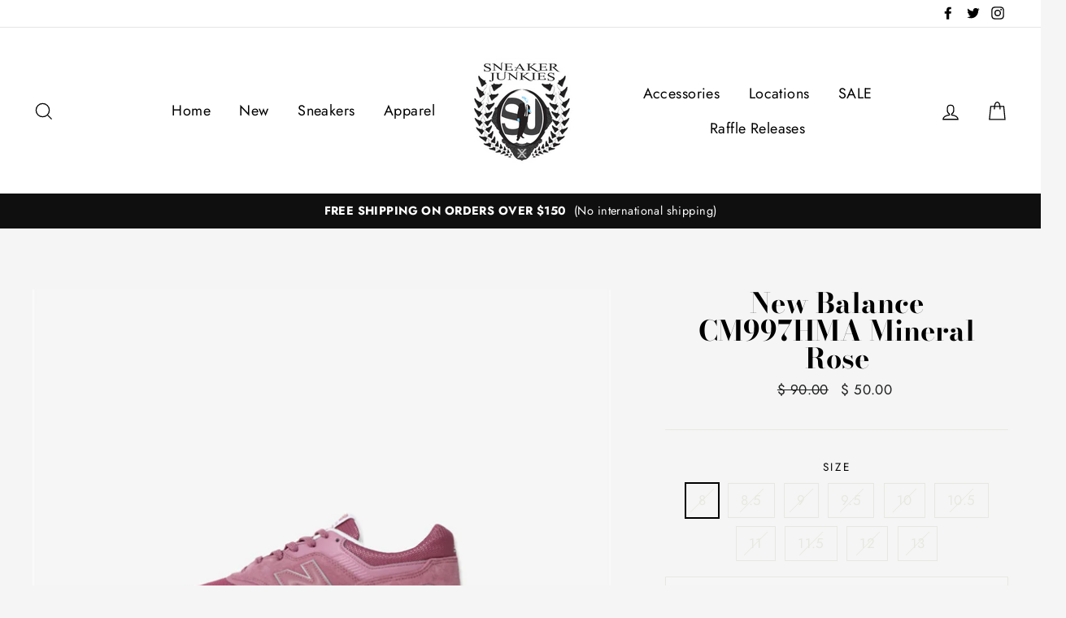

--- FILE ---
content_type: text/html; charset=utf-8
request_url: https://sneakerjunkiesusa.com/products/newbalancecm997hmamineralrose
body_size: 35801
content:
<!doctype html>
<html class="no-js" lang="en">
<head>
  <meta charset="utf-8">
  <meta http-equiv="X-UA-Compatible" content="IE=edge,chrome=1">
  <meta name="viewport" content="width=device-width,initial-scale=1">
  <meta name="theme-color" content="#111111">
  <link rel="canonical" href="https://sneakerjunkiesusa.com/products/newbalancecm997hmamineralrose">
  <meta name="format-detection" content="telephone=no"><link rel="shortcut icon" href="//sneakerjunkiesusa.com/cdn/shop/files/image1_1_32x32.jpeg?v=1614310476" type="image/png" />
  <title>New Balance CM997HMA Mineral Rose
&ndash; Sneaker Junkies
</title><meta name="description" content="New Balance CM997HMA Mineral Rose"><meta property="og:site_name" content="Sneaker Junkies">
  <meta property="og:url" content="https://sneakerjunkiesusa.com/products/newbalancecm997hmamineralrose">
  <meta property="og:title" content="New Balance CM997HMA Mineral Rose">
  <meta property="og:type" content="product">
  <meta property="og:description" content="New Balance CM997HMA Mineral Rose"><meta property="og:price:amount" content="50.00">
    <meta property="og:price:currency" content="USD"><meta property="og:image" content="http://sneakerjunkiesusa.com/cdn/shop/products/9dce7d6836c7d1f4012e96bcb166cdd2e1c4b71c_1200x630.jpg?v=1605982491">
  <meta property="og:image:secure_url" content="https://sneakerjunkiesusa.com/cdn/shop/products/9dce7d6836c7d1f4012e96bcb166cdd2e1c4b71c_1200x630.jpg?v=1605982491">
  <meta name="twitter:site" content="@sneakerjunkies">
  <meta name="twitter:card" content="summary_large_image">
  <meta name="twitter:title" content="New Balance CM997HMA Mineral Rose">
  <meta name="twitter:description" content="New Balance CM997HMA Mineral Rose">


  <style data-shopify>
  @font-face {
  font-family: "Bodoni Moda";
  font-weight: 700;
  font-style: normal;
  src: url("//sneakerjunkiesusa.com/cdn/fonts/bodoni_moda/bodonimoda_n7.837502b3cbe406d2c6f311e87870fa9980b0b36a.woff2") format("woff2"),
       url("//sneakerjunkiesusa.com/cdn/fonts/bodoni_moda/bodonimoda_n7.c198e1cda930f96f6ae1aa8ef8facc95a64cfd1f.woff") format("woff");
}

  @font-face {
  font-family: Jost;
  font-weight: 400;
  font-style: normal;
  src: url("//sneakerjunkiesusa.com/cdn/fonts/jost/jost_n4.d47a1b6347ce4a4c9f437608011273009d91f2b7.woff2") format("woff2"),
       url("//sneakerjunkiesusa.com/cdn/fonts/jost/jost_n4.791c46290e672b3f85c3d1c651ef2efa3819eadd.woff") format("woff");
}


  @font-face {
  font-family: Jost;
  font-weight: 700;
  font-style: normal;
  src: url("//sneakerjunkiesusa.com/cdn/fonts/jost/jost_n7.921dc18c13fa0b0c94c5e2517ffe06139c3615a3.woff2") format("woff2"),
       url("//sneakerjunkiesusa.com/cdn/fonts/jost/jost_n7.cbfc16c98c1e195f46c536e775e4e959c5f2f22b.woff") format("woff");
}

  @font-face {
  font-family: Jost;
  font-weight: 400;
  font-style: italic;
  src: url("//sneakerjunkiesusa.com/cdn/fonts/jost/jost_i4.b690098389649750ada222b9763d55796c5283a5.woff2") format("woff2"),
       url("//sneakerjunkiesusa.com/cdn/fonts/jost/jost_i4.fd766415a47e50b9e391ae7ec04e2ae25e7e28b0.woff") format("woff");
}

  @font-face {
  font-family: Jost;
  font-weight: 700;
  font-style: italic;
  src: url("//sneakerjunkiesusa.com/cdn/fonts/jost/jost_i7.d8201b854e41e19d7ed9b1a31fe4fe71deea6d3f.woff2") format("woff2"),
       url("//sneakerjunkiesusa.com/cdn/fonts/jost/jost_i7.eae515c34e26b6c853efddc3fc0c552e0de63757.woff") format("woff");
}

</style>

  <link href="//sneakerjunkiesusa.com/cdn/shop/t/11/assets/theme.scss.css?v=11879601179075119601759331635" rel="stylesheet" type="text/css" media="all" />

  <style data-shopify>
    .collection-item__title {
      font-size: 20.8px;
    }

    @media screen and (min-width: 769px) {
      .collection-item__title {
        font-size: 26px;
      }
    }
  </style>

  <script>
    document.documentElement.className = document.documentElement.className.replace('no-js', 'js');

    window.theme = window.theme || {};
    theme.strings = {
      addToCart: "Add to cart",
      soldOut: "Sold Out",
      unavailable: "Unavailable",
      stockLabel: "[count] in stock",
      savePrice: "Save [saved_amount]",
      cartEmpty: "Your cart is currently empty.",
      cartTermsConfirmation: "You must agree with the terms and conditions of sales to check out"
    };
    theme.settings = {
      dynamicVariantsEnable: true,
      dynamicVariantType: "button",
      cartType: "drawer",
      currenciesEnabled: false,
      moneyFormat: "$ {{amount}}",
      saveType: "dollar",
      recentlyViewedEnabled: false,
      quickView: false,
      themeVersion: "2.1.2"
    };
  </script>

  
  <!-- "snippets/buddha-megamenu.liquid" was not rendered, the associated app was uninstalled -->
  <script>window.performance && window.performance.mark && window.performance.mark('shopify.content_for_header.start');</script><meta name="google-site-verification" content="b_5CrtqdKpMUH7bnoxUzRzDoB4qvMecjdCIUMxL6W3Y">
<meta id="shopify-digital-wallet" name="shopify-digital-wallet" content="/6511081/digital_wallets/dialog">
<meta name="shopify-checkout-api-token" content="09df51172c0eb9157079f4c50a064435">
<meta id="in-context-paypal-metadata" data-shop-id="6511081" data-venmo-supported="false" data-environment="production" data-locale="en_US" data-paypal-v4="true" data-currency="USD">
<link rel="alternate" type="application/json+oembed" href="https://sneakerjunkiesusa.com/products/newbalancecm997hmamineralrose.oembed">
<script async="async" src="/checkouts/internal/preloads.js?locale=en-US"></script>
<link rel="preconnect" href="https://shop.app" crossorigin="anonymous">
<script async="async" src="https://shop.app/checkouts/internal/preloads.js?locale=en-US&shop_id=6511081" crossorigin="anonymous"></script>
<script id="shopify-features" type="application/json">{"accessToken":"09df51172c0eb9157079f4c50a064435","betas":["rich-media-storefront-analytics"],"domain":"sneakerjunkiesusa.com","predictiveSearch":true,"shopId":6511081,"locale":"en"}</script>
<script>var Shopify = Shopify || {};
Shopify.shop = "sneaker-junkies.myshopify.com";
Shopify.locale = "en";
Shopify.currency = {"active":"USD","rate":"1.0"};
Shopify.country = "US";
Shopify.theme = {"name":"Impulse - Power Tools Backup","id":120378654825,"schema_name":"Impulse","schema_version":"2.1.2","theme_store_id":null,"role":"main"};
Shopify.theme.handle = "null";
Shopify.theme.style = {"id":null,"handle":null};
Shopify.cdnHost = "sneakerjunkiesusa.com/cdn";
Shopify.routes = Shopify.routes || {};
Shopify.routes.root = "/";</script>
<script type="module">!function(o){(o.Shopify=o.Shopify||{}).modules=!0}(window);</script>
<script>!function(o){function n(){var o=[];function n(){o.push(Array.prototype.slice.apply(arguments))}return n.q=o,n}var t=o.Shopify=o.Shopify||{};t.loadFeatures=n(),t.autoloadFeatures=n()}(window);</script>
<script>
  window.ShopifyPay = window.ShopifyPay || {};
  window.ShopifyPay.apiHost = "shop.app\/pay";
  window.ShopifyPay.redirectState = null;
</script>
<script id="shop-js-analytics" type="application/json">{"pageType":"product"}</script>
<script defer="defer" async type="module" src="//sneakerjunkiesusa.com/cdn/shopifycloud/shop-js/modules/v2/client.init-shop-cart-sync_BN7fPSNr.en.esm.js"></script>
<script defer="defer" async type="module" src="//sneakerjunkiesusa.com/cdn/shopifycloud/shop-js/modules/v2/chunk.common_Cbph3Kss.esm.js"></script>
<script defer="defer" async type="module" src="//sneakerjunkiesusa.com/cdn/shopifycloud/shop-js/modules/v2/chunk.modal_DKumMAJ1.esm.js"></script>
<script type="module">
  await import("//sneakerjunkiesusa.com/cdn/shopifycloud/shop-js/modules/v2/client.init-shop-cart-sync_BN7fPSNr.en.esm.js");
await import("//sneakerjunkiesusa.com/cdn/shopifycloud/shop-js/modules/v2/chunk.common_Cbph3Kss.esm.js");
await import("//sneakerjunkiesusa.com/cdn/shopifycloud/shop-js/modules/v2/chunk.modal_DKumMAJ1.esm.js");

  window.Shopify.SignInWithShop?.initShopCartSync?.({"fedCMEnabled":true,"windoidEnabled":true});

</script>
<script>
  window.Shopify = window.Shopify || {};
  if (!window.Shopify.featureAssets) window.Shopify.featureAssets = {};
  window.Shopify.featureAssets['shop-js'] = {"shop-cart-sync":["modules/v2/client.shop-cart-sync_CJVUk8Jm.en.esm.js","modules/v2/chunk.common_Cbph3Kss.esm.js","modules/v2/chunk.modal_DKumMAJ1.esm.js"],"init-fed-cm":["modules/v2/client.init-fed-cm_7Fvt41F4.en.esm.js","modules/v2/chunk.common_Cbph3Kss.esm.js","modules/v2/chunk.modal_DKumMAJ1.esm.js"],"init-shop-email-lookup-coordinator":["modules/v2/client.init-shop-email-lookup-coordinator_Cc088_bR.en.esm.js","modules/v2/chunk.common_Cbph3Kss.esm.js","modules/v2/chunk.modal_DKumMAJ1.esm.js"],"init-windoid":["modules/v2/client.init-windoid_hPopwJRj.en.esm.js","modules/v2/chunk.common_Cbph3Kss.esm.js","modules/v2/chunk.modal_DKumMAJ1.esm.js"],"shop-button":["modules/v2/client.shop-button_B0jaPSNF.en.esm.js","modules/v2/chunk.common_Cbph3Kss.esm.js","modules/v2/chunk.modal_DKumMAJ1.esm.js"],"shop-cash-offers":["modules/v2/client.shop-cash-offers_DPIskqss.en.esm.js","modules/v2/chunk.common_Cbph3Kss.esm.js","modules/v2/chunk.modal_DKumMAJ1.esm.js"],"shop-toast-manager":["modules/v2/client.shop-toast-manager_CK7RT69O.en.esm.js","modules/v2/chunk.common_Cbph3Kss.esm.js","modules/v2/chunk.modal_DKumMAJ1.esm.js"],"init-shop-cart-sync":["modules/v2/client.init-shop-cart-sync_BN7fPSNr.en.esm.js","modules/v2/chunk.common_Cbph3Kss.esm.js","modules/v2/chunk.modal_DKumMAJ1.esm.js"],"init-customer-accounts-sign-up":["modules/v2/client.init-customer-accounts-sign-up_CfPf4CXf.en.esm.js","modules/v2/client.shop-login-button_DeIztwXF.en.esm.js","modules/v2/chunk.common_Cbph3Kss.esm.js","modules/v2/chunk.modal_DKumMAJ1.esm.js"],"pay-button":["modules/v2/client.pay-button_CgIwFSYN.en.esm.js","modules/v2/chunk.common_Cbph3Kss.esm.js","modules/v2/chunk.modal_DKumMAJ1.esm.js"],"init-customer-accounts":["modules/v2/client.init-customer-accounts_DQ3x16JI.en.esm.js","modules/v2/client.shop-login-button_DeIztwXF.en.esm.js","modules/v2/chunk.common_Cbph3Kss.esm.js","modules/v2/chunk.modal_DKumMAJ1.esm.js"],"avatar":["modules/v2/client.avatar_BTnouDA3.en.esm.js"],"init-shop-for-new-customer-accounts":["modules/v2/client.init-shop-for-new-customer-accounts_CsZy_esa.en.esm.js","modules/v2/client.shop-login-button_DeIztwXF.en.esm.js","modules/v2/chunk.common_Cbph3Kss.esm.js","modules/v2/chunk.modal_DKumMAJ1.esm.js"],"shop-follow-button":["modules/v2/client.shop-follow-button_BRMJjgGd.en.esm.js","modules/v2/chunk.common_Cbph3Kss.esm.js","modules/v2/chunk.modal_DKumMAJ1.esm.js"],"checkout-modal":["modules/v2/client.checkout-modal_B9Drz_yf.en.esm.js","modules/v2/chunk.common_Cbph3Kss.esm.js","modules/v2/chunk.modal_DKumMAJ1.esm.js"],"shop-login-button":["modules/v2/client.shop-login-button_DeIztwXF.en.esm.js","modules/v2/chunk.common_Cbph3Kss.esm.js","modules/v2/chunk.modal_DKumMAJ1.esm.js"],"lead-capture":["modules/v2/client.lead-capture_DXYzFM3R.en.esm.js","modules/v2/chunk.common_Cbph3Kss.esm.js","modules/v2/chunk.modal_DKumMAJ1.esm.js"],"shop-login":["modules/v2/client.shop-login_CA5pJqmO.en.esm.js","modules/v2/chunk.common_Cbph3Kss.esm.js","modules/v2/chunk.modal_DKumMAJ1.esm.js"],"payment-terms":["modules/v2/client.payment-terms_BxzfvcZJ.en.esm.js","modules/v2/chunk.common_Cbph3Kss.esm.js","modules/v2/chunk.modal_DKumMAJ1.esm.js"]};
</script>
<script>(function() {
  var isLoaded = false;
  function asyncLoad() {
    if (isLoaded) return;
    isLoaded = true;
    var urls = ["https:\/\/cdn.shopify.com\/s\/files\/1\/0651\/1081\/t\/8\/assets\/clever_adwords_global_tag.js?shop=sneaker-junkies.myshopify.com","\/\/code.tidio.co\/ki7xal1ogss5gruyyf57hvnkwapsnwfe.js?shop=sneaker-junkies.myshopify.com","https:\/\/cdn.loopcybersec.com\/script.js?id=ib2ppfJS9eJP5I-47TnDW\u0026shop=sneaker-junkies.myshopify.com","https:\/\/trustbadge.shopclimb.com\/files\/js\/dist\/trustbadge.min.js?shop=sneaker-junkies.myshopify.com","https:\/\/cloudsearch-1f874.kxcdn.com\/shopify.js?srp=\/a\/search\u0026markets=1\u0026shop=sneaker-junkies.myshopify.com"];
    for (var i = 0; i < urls.length; i++) {
      var s = document.createElement('script');
      s.type = 'text/javascript';
      s.async = true;
      s.src = urls[i];
      var x = document.getElementsByTagName('script')[0];
      x.parentNode.insertBefore(s, x);
    }
  };
  if(window.attachEvent) {
    window.attachEvent('onload', asyncLoad);
  } else {
    window.addEventListener('load', asyncLoad, false);
  }
})();</script>
<script id="__st">var __st={"a":6511081,"offset":-18000,"reqid":"70189275-5ec6-453e-ae77-cee2e52443ee-1770008110","pageurl":"sneakerjunkiesusa.com\/products\/newbalancecm997hmamineralrose","u":"136f7b528b25","p":"product","rtyp":"product","rid":4839797588073};</script>
<script>window.ShopifyPaypalV4VisibilityTracking = true;</script>
<script id="captcha-bootstrap">!function(){'use strict';const t='contact',e='account',n='new_comment',o=[[t,t],['blogs',n],['comments',n],[t,'customer']],c=[[e,'customer_login'],[e,'guest_login'],[e,'recover_customer_password'],[e,'create_customer']],r=t=>t.map((([t,e])=>`form[action*='/${t}']:not([data-nocaptcha='true']) input[name='form_type'][value='${e}']`)).join(','),a=t=>()=>t?[...document.querySelectorAll(t)].map((t=>t.form)):[];function s(){const t=[...o],e=r(t);return a(e)}const i='password',u='form_key',d=['recaptcha-v3-token','g-recaptcha-response','h-captcha-response',i],f=()=>{try{return window.sessionStorage}catch{return}},m='__shopify_v',_=t=>t.elements[u];function p(t,e,n=!1){try{const o=window.sessionStorage,c=JSON.parse(o.getItem(e)),{data:r}=function(t){const{data:e,action:n}=t;return t[m]||n?{data:e,action:n}:{data:t,action:n}}(c);for(const[e,n]of Object.entries(r))t.elements[e]&&(t.elements[e].value=n);n&&o.removeItem(e)}catch(o){console.error('form repopulation failed',{error:o})}}const l='form_type',E='cptcha';function T(t){t.dataset[E]=!0}const w=window,h=w.document,L='Shopify',v='ce_forms',y='captcha';let A=!1;((t,e)=>{const n=(g='f06e6c50-85a8-45c8-87d0-21a2b65856fe',I='https://cdn.shopify.com/shopifycloud/storefront-forms-hcaptcha/ce_storefront_forms_captcha_hcaptcha.v1.5.2.iife.js',D={infoText:'Protected by hCaptcha',privacyText:'Privacy',termsText:'Terms'},(t,e,n)=>{const o=w[L][v],c=o.bindForm;if(c)return c(t,g,e,D).then(n);var r;o.q.push([[t,g,e,D],n]),r=I,A||(h.body.append(Object.assign(h.createElement('script'),{id:'captcha-provider',async:!0,src:r})),A=!0)});var g,I,D;w[L]=w[L]||{},w[L][v]=w[L][v]||{},w[L][v].q=[],w[L][y]=w[L][y]||{},w[L][y].protect=function(t,e){n(t,void 0,e),T(t)},Object.freeze(w[L][y]),function(t,e,n,w,h,L){const[v,y,A,g]=function(t,e,n){const i=e?o:[],u=t?c:[],d=[...i,...u],f=r(d),m=r(i),_=r(d.filter((([t,e])=>n.includes(e))));return[a(f),a(m),a(_),s()]}(w,h,L),I=t=>{const e=t.target;return e instanceof HTMLFormElement?e:e&&e.form},D=t=>v().includes(t);t.addEventListener('submit',(t=>{const e=I(t);if(!e)return;const n=D(e)&&!e.dataset.hcaptchaBound&&!e.dataset.recaptchaBound,o=_(e),c=g().includes(e)&&(!o||!o.value);(n||c)&&t.preventDefault(),c&&!n&&(function(t){try{if(!f())return;!function(t){const e=f();if(!e)return;const n=_(t);if(!n)return;const o=n.value;o&&e.removeItem(o)}(t);const e=Array.from(Array(32),(()=>Math.random().toString(36)[2])).join('');!function(t,e){_(t)||t.append(Object.assign(document.createElement('input'),{type:'hidden',name:u})),t.elements[u].value=e}(t,e),function(t,e){const n=f();if(!n)return;const o=[...t.querySelectorAll(`input[type='${i}']`)].map((({name:t})=>t)),c=[...d,...o],r={};for(const[a,s]of new FormData(t).entries())c.includes(a)||(r[a]=s);n.setItem(e,JSON.stringify({[m]:1,action:t.action,data:r}))}(t,e)}catch(e){console.error('failed to persist form',e)}}(e),e.submit())}));const S=(t,e)=>{t&&!t.dataset[E]&&(n(t,e.some((e=>e===t))),T(t))};for(const o of['focusin','change'])t.addEventListener(o,(t=>{const e=I(t);D(e)&&S(e,y())}));const B=e.get('form_key'),M=e.get(l),P=B&&M;t.addEventListener('DOMContentLoaded',(()=>{const t=y();if(P)for(const e of t)e.elements[l].value===M&&p(e,B);[...new Set([...A(),...v().filter((t=>'true'===t.dataset.shopifyCaptcha))])].forEach((e=>S(e,t)))}))}(h,new URLSearchParams(w.location.search),n,t,e,['guest_login'])})(!0,!0)}();</script>
<script integrity="sha256-4kQ18oKyAcykRKYeNunJcIwy7WH5gtpwJnB7kiuLZ1E=" data-source-attribution="shopify.loadfeatures" defer="defer" src="//sneakerjunkiesusa.com/cdn/shopifycloud/storefront/assets/storefront/load_feature-a0a9edcb.js" crossorigin="anonymous"></script>
<script crossorigin="anonymous" defer="defer" src="//sneakerjunkiesusa.com/cdn/shopifycloud/storefront/assets/shopify_pay/storefront-65b4c6d7.js?v=20250812"></script>
<script data-source-attribution="shopify.dynamic_checkout.dynamic.init">var Shopify=Shopify||{};Shopify.PaymentButton=Shopify.PaymentButton||{isStorefrontPortableWallets:!0,init:function(){window.Shopify.PaymentButton.init=function(){};var t=document.createElement("script");t.src="https://sneakerjunkiesusa.com/cdn/shopifycloud/portable-wallets/latest/portable-wallets.en.js",t.type="module",document.head.appendChild(t)}};
</script>
<script data-source-attribution="shopify.dynamic_checkout.buyer_consent">
  function portableWalletsHideBuyerConsent(e){var t=document.getElementById("shopify-buyer-consent"),n=document.getElementById("shopify-subscription-policy-button");t&&n&&(t.classList.add("hidden"),t.setAttribute("aria-hidden","true"),n.removeEventListener("click",e))}function portableWalletsShowBuyerConsent(e){var t=document.getElementById("shopify-buyer-consent"),n=document.getElementById("shopify-subscription-policy-button");t&&n&&(t.classList.remove("hidden"),t.removeAttribute("aria-hidden"),n.addEventListener("click",e))}window.Shopify?.PaymentButton&&(window.Shopify.PaymentButton.hideBuyerConsent=portableWalletsHideBuyerConsent,window.Shopify.PaymentButton.showBuyerConsent=portableWalletsShowBuyerConsent);
</script>
<script>
  function portableWalletsCleanup(e){e&&e.src&&console.error("Failed to load portable wallets script "+e.src);var t=document.querySelectorAll("shopify-accelerated-checkout .shopify-payment-button__skeleton, shopify-accelerated-checkout-cart .wallet-cart-button__skeleton"),e=document.getElementById("shopify-buyer-consent");for(let e=0;e<t.length;e++)t[e].remove();e&&e.remove()}function portableWalletsNotLoadedAsModule(e){e instanceof ErrorEvent&&"string"==typeof e.message&&e.message.includes("import.meta")&&"string"==typeof e.filename&&e.filename.includes("portable-wallets")&&(window.removeEventListener("error",portableWalletsNotLoadedAsModule),window.Shopify.PaymentButton.failedToLoad=e,"loading"===document.readyState?document.addEventListener("DOMContentLoaded",window.Shopify.PaymentButton.init):window.Shopify.PaymentButton.init())}window.addEventListener("error",portableWalletsNotLoadedAsModule);
</script>

<script type="module" src="https://sneakerjunkiesusa.com/cdn/shopifycloud/portable-wallets/latest/portable-wallets.en.js" onError="portableWalletsCleanup(this)" crossorigin="anonymous"></script>
<script nomodule>
  document.addEventListener("DOMContentLoaded", portableWalletsCleanup);
</script>

<link id="shopify-accelerated-checkout-styles" rel="stylesheet" media="screen" href="https://sneakerjunkiesusa.com/cdn/shopifycloud/portable-wallets/latest/accelerated-checkout-backwards-compat.css" crossorigin="anonymous">
<style id="shopify-accelerated-checkout-cart">
        #shopify-buyer-consent {
  margin-top: 1em;
  display: inline-block;
  width: 100%;
}

#shopify-buyer-consent.hidden {
  display: none;
}

#shopify-subscription-policy-button {
  background: none;
  border: none;
  padding: 0;
  text-decoration: underline;
  font-size: inherit;
  cursor: pointer;
}

#shopify-subscription-policy-button::before {
  box-shadow: none;
}

      </style>

<script>window.performance && window.performance.mark && window.performance.mark('shopify.content_for_header.end');</script>

  <script src="//sneakerjunkiesusa.com/cdn/shop/t/11/assets/vendor-scripts-v2.js" defer="defer"></script>

  

  <script src="//sneakerjunkiesusa.com/cdn/shop/t/11/assets/theme.js?v=58141259949905823391624421713" defer="defer"></script>
<link href="//sneakerjunkiesusa.com/cdn/shop/t/11/assets/v3globomenu.css?v=4241103931871860141624421721" rel="stylesheet" type="text/css" media="all">
<script>
  var MenuApp = {
    shop 	: 'sneaker-junkies.myshopify.com',
    menu	: "no-menu",
    themeId	: 857,
    menuClass	: 'globomenu-store-857 globomenu globomenu-main globomenu-horizontal globomenu-transition-shift globomenu-items-align-left globomenu-sub-indicators  globomenu-trigger-hover globomenu-responsive globomenu-responsive-collapse ',
    mobileBtn	: '<a class="globomenu-responsive-toggle-857 globomenu-responsive-toggle globomenu-responsive-toggle-content-align-left"><i class="fa fa-bars"></i>Menu</a>',
    linkLists	: {
      
        'main-menu':{
		  title : "Main Menu",
    	  items : ["/","/collections/newest-products","/collections/sneakers","/collections/clothing","/collections/accessories","/pages/about-us","/collections/black-friday-sale","/"],
    	  names : ["Home","New","Sneakers","Apparel ","Accessories","Locations","SALE","Raffle Releases"]
      	},
      
        'footer':{
		  title : "Links",
    	  items : ["/blogs/blog","/search","/pages/about-us","/pages/policies","/blogs/news"],
    	  names : ["Blog","Search","Contact","Policies","News"]
      	},
      
        'brands':{
		  title : "Brands",
    	  items : ["/collections/brands-adidas","/collections/brands-air-jordan-1","/collections/brand-asics","/collections/balenciaga","/collections/brands-billionaire-boys-club","/collections/b-wood","/collections/brands-clae","/collections/cult-of-individuality","/collections/brands-embellish","/collections/brands-eptm","/collections/godspeed","/collections/gucci","/collections/hvman","/collections/brands-iceberg","/collections/brands-ice-cream","/collections/ksubi","/collections/brands-kappa","/collections/chinatown-market-collection","/collections/brands-mitchell-ness","/collections/brands-new-balance","/collections/new-era","/collections/brands-nike","/collections/brands-paper-planes","/collections/prps","/collections/purple-brand","/collections/brands-puma","/collections/brands-reebok","/collections/rta","/collections/brands-saucony","/collections/sj-sneaker-collabs","/collections/brands-the-hundreds","/collections/the-north-face","/collections/brands-timberland-1","/collections/valabasas"],
    	  names : ["Adidas","Air Jordan","Asics","Balenciaga","Billionaire Boys Club","B Wood","Clae","Cult of Individuality","Embellish","EPTM","Godspeed","Gucci","HVMAN","Iceberg","Ice Cream","Ksubi","Kappa","Market","Mitchell & Ness","New Balance","New Era","Nike","Paper Planes","PRPS","Purple Brand","Puma","Reebok","RTA","Saucony","Sneaker Junkies","The Hundreds","The North Face","Timberland","Valabasas"]
      	},
      
        '413701505129-child-44b55a772afd46b4dcd1fbbe9e96db67-legacy-raffle-releases':{
		  title : "Raffle Releases",
    	  items : ["/pages/jordan-nigel-low-ct-raffle-providence-location-only","/pages/jordan-nigel-low-ri-raffle-providence-location-only"],
    	  names : ["Air Jordan 1 Retro Low OG Nigel Sylvester Raffle (CT)","Air Jordan 1 Retro Low OG Nigel Sylvester Raffle (RI)"]
      	},
      
        'customer-account-main-menu':{
		  title : "Customer account main menu",
    	  items : ["/","https://shopify.com/6511081/account/orders?locale=en&region_country=US"],
    	  names : ["Shop","Orders"]
      	}
      
  	}
  };
</script>

<script id="globo-hidden-menu" type="text/html">
<li class="globomenu-item  globomenu-item-level-0 gin">
                    <a class="globomenu-target " href="/"><span class="globomenu-target-title globomenu-target-text">Home</span></a></li><li class="globomenu-item  globomenu-item-level-0 gin">
                    <a class="globomenu-target " href="/collections/newest-products"><span class="globomenu-target-title globomenu-target-text">New</span></a></li><li class="globomenu-item  globomenu-item-level-0 gin">
                    <a class="globomenu-target " href="/collections/sneakers"><span class="globomenu-target-title globomenu-target-text">Sneakers</span></a></li><li class="globomenu-item  globomenu-item-level-0 gin">
                    <a class="globomenu-target " href="/collections/clothing"><span class="globomenu-target-title globomenu-target-text">Apparel</span></a></li><li class="globomenu-item  globomenu-item-level-0 gin">
                    <a class="globomenu-target " href="/collections/accessories"><span class="globomenu-target-title globomenu-target-text">Accessories</span></a></li><li class="globomenu-item  globomenu-item-level-0 gin">
                    <a class="globomenu-target " href="/collections/sale"><span class="globomenu-target-title globomenu-target-text">Sale</span></a></li><li class="globomenu-item  globomenu-item-level-0 gin">
                    <a class="globomenu-target " href="/blogs/blog"><span class="globomenu-target-title globomenu-target-text">Blog</span></a></li><li id="search-menu" class="globomenu-item globomenu-item-level-0">
<a class="globomenu-target globomenu-item-layout-icon_left"><i class="globomenu-icon fa fa-search" aria-hidden="true"></i></a>
<ul class="globomenu-submenu globomenu-submenu-type-auto globomenu-submenu-type-mega globomenu-submenu-drop">
<li class="globomenu-item globomenu-column globomenu-column-full">
<div class="globomenu-content-block">
<div class="globomenu-search">
<form role="search" method="get" class="globomenu-searchform" action="/search">
<input type="hidden" name="type" value="product">
<input class="globomenu-search-input" type="search" name="q" value="" placeholder="Search all products...">
<button type="submit" class="globomenu-search-submit"><i class="globomenu-icon fa fa-search" aria-hidden="true"></i></button>
</form>
</div>
</div>
</li>
</ul>
</li>
</script>

<script src="//sneakerjunkiesusa.com/cdn/shop/t/11/assets/v3globomenu.js?v=156826191753849627951624421723" type="text/javascript"></script>
<script>MenuApp.init();</script>

  <!-- QIKIFY NAVIGATOR START --> <script id="qikify-navigator"> 'use strict'; var shopifyCurrencyFormat = "$ {{amount}}"; var shopifyLinkLists = [{ id: "main-menu", title: "Main Menu", items: ["/","/collections/newest-products","/collections/sneakers","/collections/clothing","/collections/accessories","/pages/about-us","/collections/black-friday-sale","/",], },{ id: "footer", title: "Links", items: ["/blogs/blog","/search","/pages/about-us","/pages/policies","/blogs/news",], },{ id: "brands", title: "Brands", items: ["/collections/brands-adidas","/collections/brands-air-jordan-1","/collections/brand-asics","/collections/balenciaga","/collections/brands-billionaire-boys-club","/collections/b-wood","/collections/brands-clae","/collections/cult-of-individuality","/collections/brands-embellish","/collections/brands-eptm","/collections/godspeed","/collections/gucci","/collections/hvman","/collections/brands-iceberg","/collections/brands-ice-cream","/collections/ksubi","/collections/brands-kappa","/collections/chinatown-market-collection","/collections/brands-mitchell-ness","/collections/brands-new-balance","/collections/new-era","/collections/brands-nike","/collections/brands-paper-planes","/collections/prps","/collections/purple-brand","/collections/brands-puma","/collections/brands-reebok","/collections/rta","/collections/brands-saucony","/collections/sj-sneaker-collabs","/collections/brands-the-hundreds","/collections/the-north-face","/collections/brands-timberland-1","/collections/valabasas",], },{ id: "413701505129-child-44b55a772afd46b4dcd1fbbe9e96db67-legacy-raffle-releases", title: "Raffle Releases", items: ["/pages/jordan-nigel-low-ct-raffle-providence-location-only","/pages/jordan-nigel-low-ri-raffle-providence-location-only",], },{ id: "customer-account-main-menu", title: "Customer account main menu", items: ["/","https://shopify.com/6511081/account/orders?locale=en&region_country=US",], },]; window.shopifyLinkLists = shopifyLinkLists; window.shopifyCurrencyFormat = shopifyCurrencyFormat; </script> <!-- QIKIFY NAVIGATOR END -->
  <script id="qikify-smartmenu-status" type="application/json">1</script><script id="qikify-smartmenu-data" type="application/json">{"menu_selector":"navigator","skin":"none","transition":"fade","trigger":"hover","show_mobile_indicator":true,"responsive_breakpoint":"768","megamenu":[{"id":"tmenu-menu-385379","setting":{"item_layout":"text","submenu_type":"automatic","submenu_mega_position":"fullwidth","submenu_mega_width":"800","submenu_tab_position":"left","submenu_tab_control_width":"automatic","submenu_flyout_position":"automatic","title":"Home","url":{"type":{"id":"home","icon":["fas","home"],"name":"Home page"}},"disable_link":false},"menus":[],"hide_submenu":false},{"id":"tmenu-menu-421558","setting":{"item_layout":"text","submenu_type":"mega","submenu_mega_position":"leftparent","submenu_mega_width":"700","submenu_tab_position":"left","submenu_tab_control_width":"automatic","submenu_flyout_position":"automatic","title":"Brands","url":{"type":{"id":"home","icon":["fas","home"],"name":"Home page"},"link":"brands"}},"menus":[{"id":"tmenu-menu-922098","setting":{"item_layout":"text","product_image_position":"top","image_position":"above","column_width":"automatic","title":"10 Deep","url":{"type":{"id":"collection","icon":["fas","columns"],"name":"Collection"},"collection":{"body_html":"","handle":"10-deep","id":31120907,"image":null,"published_at":{"date":"2014-12-06 18:30:00.000000","timezone_type":1,"timezone":"-05:00"},"published_scope":"web","rules":[{"column":"vendor","relation":"equals","condition":"10 Deep"},{"column":"variant_inventory","relation":"greater_than","condition":"0"}],"disjunctive":false,"sort_order":"created-desc","template_suffix":null,"title":"Brands - 10 Deep","updated_at":{"date":"2018-10-27 14:23:08.000000","timezone_type":1,"timezone":"-04:00"}}},"item_content_alignment":"left"},"menus":[]},{"id":"tmenu-menu-767155","setting":{"item_layout":"text","product_image_position":"top","image_position":"above","column_width":"automatic","title":"Adidas","url":{"type":{"id":"collection","icon":["fas","columns"],"name":"Collection"},"collection":{"body_html":"","handle":"brands-adidas","id":31121659,"image":null,"published_at":{"date":"2014-12-06 19:55:00.000000","timezone_type":1,"timezone":"-05:00"},"published_scope":"web","rules":[{"column":"vendor","relation":"equals","condition":"Adidas"},{"column":"variant_inventory","relation":"greater_than","condition":"0"}],"disjunctive":false,"sort_order":"created-desc","template_suffix":null,"title":"Brands - Adidas","updated_at":{"date":"2018-10-26 15:08:01.000000","timezone_type":1,"timezone":"-04:00"}}},"item_content_alignment":"left"},"menus":[]},{"id":"tmenu-menu-986067","setting":{"item_layout":"text","product_image_position":"top","image_position":"above","column_width":"automatic","title":"Air Jordan","url":{"type":{"id":"collection","icon":["fas","columns"],"name":"Collection"},"collection":{"body_html":"","handle":"brands-air-jordan-1","id":32806887,"image":null,"published_at":{"date":"2018-10-24 14:13:12.000000","timezone_type":1,"timezone":"-04:00"},"published_scope":"web","rules":[{"column":"vendor","relation":"equals","condition":"Air Jordan"}],"disjunctive":false,"sort_order":"created-desc","template_suffix":"","title":"Brands - Air Jordan","updated_at":{"date":"2018-10-26 00:27:33.000000","timezone_type":1,"timezone":"-04:00"}}},"item_content_alignment":"left"},"menus":[]},{"id":"tmenu-menu-908908","setting":{"item_layout":"text","product_image_position":"top","image_position":"above","column_width":"automatic","title":"Alpha Industries","url":{"type":{"id":"collection","icon":["fas","columns"],"name":"Collection"},"collection":{"body_html":"","handle":"brands-alpha-industries","id":10207559704,"image":null,"published_at":{"date":"2017-10-26 09:53:35.000000","timezone_type":1,"timezone":"-04:00"},"published_scope":"web","rules":[{"column":"vendor","relation":"equals","condition":"Alpha Industries"},{"column":"variant_inventory","relation":"greater_than","condition":"0"}],"disjunctive":false,"sort_order":"created-desc","template_suffix":null,"title":"Brands - Alpha Industries","updated_at":{"date":"2018-10-26 00:27:34.000000","timezone_type":1,"timezone":"-04:00"}}},"item_content_alignment":"left"},"menus":[]},{"id":"tmenu-menu-850278","setting":{"item_layout":"text","product_image_position":"top","image_position":"above","column_width":"automatic","title":"Arctic Premium","url":{"type":{"id":"collection","icon":["fas","columns"],"name":"Collection"},"collection":{"body_html":"","handle":"brands-arctic-premium","id":260565699,"image":null,"published_at":{"date":"2016-07-07 18:56:00.000000","timezone_type":1,"timezone":"-04:00"},"published_scope":"web","rules":[{"column":"vendor","relation":"equals","condition":"Arctic Premium"},{"column":"variant_inventory","relation":"greater_than","condition":"0"}],"disjunctive":false,"sort_order":"created-desc","template_suffix":null,"title":"Brands - Arctic Premium","updated_at":{"date":"2018-10-26 00:27:33.000000","timezone_type":1,"timezone":"-04:00"}}},"item_content_alignment":"left"},"menus":[]},{"id":"tmenu-menu-126659","setting":{"item_layout":"text","product_image_position":"top","image_position":"above","column_width":"automatic","title":"Billionaire Boys Club","url":{"type":{"id":"collection","icon":["fas","columns"],"name":"Collection"},"collection":{"body_html":"","handle":"brands-billionaire-boys-club","id":31575787,"image":null,"published_at":{"date":"2015-01-11 13:55:00.000000","timezone_type":1,"timezone":"-05:00"},"published_scope":"web","rules":[{"column":"vendor","relation":"equals","condition":"Billionaire Boys Club"},{"column":"variant_inventory","relation":"greater_than","condition":"0"}],"disjunctive":false,"sort_order":"created-desc","template_suffix":null,"title":"Brands - Billionaire Boys Club","updated_at":{"date":"2018-10-27 14:31:10.000000","timezone_type":1,"timezone":"-04:00"}}},"item_content_alignment":"left"},"menus":[]},{"id":"tmenu-menu-838739","setting":{"item_layout":"text","product_image_position":"top","image_position":"above","column_width":"automatic","title":"Black Kaviar","url":{"type":{"id":"collection","icon":["fas","columns"],"name":"Collection"},"collection":{"body_html":"","handle":"brands-black-kaviar","id":31575791,"image":null,"published_at":{"date":"2015-01-11 13:55:00.000000","timezone_type":1,"timezone":"-05:00"},"published_scope":"web","rules":[{"column":"vendor","relation":"equals","condition":"Black Kaviar"},{"column":"variant_inventory","relation":"greater_than","condition":"0"}],"disjunctive":false,"sort_order":"created-desc","template_suffix":null,"title":"Brands - Black Kaviar","updated_at":{"date":"2018-10-27 14:32:55.000000","timezone_type":1,"timezone":"-04:00"}}},"item_content_alignment":"left"},"menus":[]},{"id":"tmenu-menu-195791","setting":{"item_layout":"text","product_image_position":"top","image_position":"above","column_width":"automatic","title":"Black Pyramid","url":{"type":{"id":"collection","icon":["fas","columns"],"name":"Collection"},"collection":{"body_html":"","handle":"brands-black-pyramid","id":409304334,"image":null,"published_at":{"date":"2017-02-02 14:00:00.000000","timezone_type":1,"timezone":"-05:00"},"published_scope":"web","rules":[{"column":"vendor","relation":"equals","condition":"Black Pyramid"},{"column":"variant_inventory","relation":"greater_than","condition":"0"}],"disjunctive":false,"sort_order":"created-desc","template_suffix":null,"title":"Brands - Black Pyramid","updated_at":{"date":"2018-10-27 14:25:26.000000","timezone_type":1,"timezone":"-04:00"}}},"item_content_alignment":"left"},"menus":[]},{"id":"tmenu-menu-505803","setting":{"item_layout":"text","product_image_position":"top","image_position":"above","column_width":"automatic","title":"Chalk Line","url":{"type":{"id":"collection","icon":["fas","columns"],"name":"Collection"},"collection":{"body_html":"","handle":"brands-chalk-line","id":10207363096,"image":null,"published_at":{"date":"2017-10-26 09:48:34.000000","timezone_type":1,"timezone":"-04:00"},"published_scope":"web","rules":[{"column":"vendor","relation":"equals","condition":"chalk Line"},{"column":"variant_inventory","relation":"greater_than","condition":"0"}],"disjunctive":false,"sort_order":"created-desc","template_suffix":null,"title":"Brands - Chalk Line","updated_at":{"date":"2018-10-27 14:33:25.000000","timezone_type":1,"timezone":"-04:00"}}},"item_content_alignment":"left"},"menus":[]},{"id":"tmenu-menu-153096","setting":{"item_layout":"text","product_image_position":"top","image_position":"above","column_width":"automatic","title":"Civil","url":{"type":{"id":"collection","icon":["fas","columns"],"name":"Collection"},"collection":{"body_html":"","handle":"brands-civil-clothing","id":31575823,"image":null,"published_at":{"date":"2015-01-11 13:57:00.000000","timezone_type":1,"timezone":"-05:00"},"published_scope":"web","rules":[{"column":"vendor","relation":"equals","condition":"Civil Clothing"},{"column":"variant_inventory","relation":"greater_than","condition":"0"}],"disjunctive":false,"sort_order":"created-desc","template_suffix":null,"title":"Brands - Civil Clothing","updated_at":{"date":"2018-10-27 14:26:59.000000","timezone_type":1,"timezone":"-04:00"}}},"item_content_alignment":"left"},"menus":[]},{"id":"tmenu-menu-909074","setting":{"item_layout":"text","product_image_position":"top","image_position":"above","column_width":"automatic","title":"Clae","url":{"type":{"id":"collection","icon":["fas","columns"],"name":"Collection"},"collection":{"body_html":"","handle":"brands-clae","id":31575843,"image":null,"published_at":{"date":"2015-01-11 13:58:00.000000","timezone_type":1,"timezone":"-05:00"},"published_scope":"web","rules":[{"column":"vendor","relation":"equals","condition":"Clae"},{"column":"variant_inventory","relation":"greater_than","condition":"0"}],"disjunctive":false,"sort_order":"created-desc","template_suffix":null,"title":"Brands - Clae","updated_at":{"date":"2018-10-26 00:27:32.000000","timezone_type":1,"timezone":"-04:00"}}},"item_content_alignment":"left"},"menus":[]},{"id":"tmenu-menu-273189","setting":{"item_layout":"text","product_image_position":"top","image_position":"above","column_width":"automatic","title":"Converse","url":{"type":{"id":"collection","icon":["fas","columns"],"name":"Collection"},"collection":{"body_html":"","handle":"brands-converse","id":31575855,"image":null,"published_at":{"date":"2015-01-11 13:59:00.000000","timezone_type":1,"timezone":"-05:00"},"published_scope":"web","rules":[{"column":"vendor","relation":"equals","condition":"Converse"}],"disjunctive":false,"sort_order":"created-desc","template_suffix":null,"title":"Brands - Converse","updated_at":{"date":"2018-10-26 00:27:32.000000","timezone_type":1,"timezone":"-04:00"}}},"item_content_alignment":"left"},"menus":[]},{"id":"tmenu-menu-317962","setting":{"item_layout":"text","product_image_position":"top","image_position":"above","column_width":"automatic","title":"Crooks & Castles","url":{"type":{"id":"collection","icon":["fas","columns"],"name":"Collection"},"collection":{"body_html":"","handle":"brands-crooks-castles","id":31575891,"image":null,"published_at":{"date":"2015-01-11 14:01:00.000000","timezone_type":1,"timezone":"-05:00"},"published_scope":"web","rules":[{"column":"vendor","relation":"equals","condition":"Crooks & Castles"},{"column":"variant_inventory","relation":"greater_than","condition":"0"}],"disjunctive":false,"sort_order":"created-desc","template_suffix":null,"title":"Brands - Crooks & Castles","updated_at":{"date":"2018-10-27 14:24:45.000000","timezone_type":1,"timezone":"-04:00"}}},"item_content_alignment":"left"},"menus":[]},{"id":"tmenu-menu-966471","setting":{"item_layout":"text","product_image_position":"top","image_position":"above","column_width":"automatic","title":"Crysp","url":{"type":{"id":"collection","icon":["fas","columns"],"name":"Collection"},"collection":{"body_html":"","handle":"brands-crysp","id":10207100952,"image":null,"published_at":{"date":"2017-10-26 09:40:03.000000","timezone_type":1,"timezone":"-04:00"},"published_scope":"web","rules":[{"column":"vendor","relation":"equals","condition":"Crysp Denim"},{"column":"variant_inventory","relation":"greater_than","condition":"0"}],"disjunctive":false,"sort_order":"created-desc","template_suffix":null,"title":"Brands - Crysp","updated_at":{"date":"2018-10-26 00:27:34.000000","timezone_type":1,"timezone":"-04:00"}}},"item_content_alignment":"left"},"menus":[]},{"id":"tmenu-menu-713224","setting":{"item_layout":"text","product_image_position":"top","image_position":"above","column_width":"automatic","title":"Diamond","url":{"type":{"id":"collection","icon":["fas","columns"],"name":"Collection"},"collection":{"body_html":"","handle":"brands-diamond","id":31575899,"image":null,"published_at":{"date":"2015-01-11 14:02:00.000000","timezone_type":1,"timezone":"-05:00"},"published_scope":"web","rules":[{"column":"vendor","relation":"equals","condition":"Diamond"},{"column":"variant_inventory","relation":"greater_than","condition":"0"}],"disjunctive":false,"sort_order":"created-desc","template_suffix":null,"title":"Brands - Diamond","updated_at":{"date":"2018-10-27 14:22:57.000000","timezone_type":1,"timezone":"-04:00"}}},"item_content_alignment":"left"},"menus":[]},{"id":"tmenu-menu-270012","setting":{"item_layout":"text","product_image_position":"top","image_position":"above","column_width":"automatic","title":"Embellish","url":{"type":{"id":"collection","icon":["fas","columns"],"name":"Collection"},"collection":{"body_html":"","handle":"brands-embellish","id":31247231,"image":null,"published_at":{"date":"2014-12-17 17:06:00.000000","timezone_type":1,"timezone":"-05:00"},"published_scope":"web","rules":[{"column":"vendor","relation":"equals","condition":"Embellish"},{"column":"variant_inventory","relation":"greater_than","condition":"0"}],"disjunctive":false,"sort_order":"created-desc","template_suffix":null,"title":"Brands - Embellish","updated_at":{"date":"2018-10-26 00:27:31.000000","timezone_type":1,"timezone":"-04:00"}}},"item_content_alignment":"left"},"menus":[]},{"id":"tmenu-menu-755515","setting":{"item_layout":"text","product_image_position":"top","image_position":"above","column_width":"automatic","title":"EPTM","url":{"type":{"id":"collection","icon":["fas","columns"],"name":"Collection"},"collection":{"body_html":"","handle":"brands-eptm","id":52014403,"image":null,"published_at":{"date":"2015-05-29 14:14:00.000000","timezone_type":1,"timezone":"-04:00"},"published_scope":"web","rules":[{"column":"vendor","relation":"equals","condition":"EPTM"},{"column":"variant_inventory","relation":"greater_than","condition":"0"}],"disjunctive":false,"sort_order":"created-desc","template_suffix":null,"title":"Brands - EPTM","updated_at":{"date":"2018-10-27 14:36:22.000000","timezone_type":1,"timezone":"-04:00"}}},"item_content_alignment":"left"},"menus":[]},{"id":"tmenu-menu-985555","setting":{"item_layout":"text","product_image_position":"top","image_position":"above","column_width":"automatic","title":"Eternity BC\/AD","url":{"type":{"id":"collection","icon":["fas","columns"],"name":"Collection"},"collection":{"body_html":"","handle":"brands-eternity-bc-ad","id":61417848930,"image":null,"published_at":{"date":"2018-08-16 13:20:54.000000","timezone_type":1,"timezone":"-04:00"},"published_scope":"web","rules":[{"column":"vendor","relation":"equals","condition":"Eternity BC\/AD"},{"column":"variant_inventory","relation":"greater_than","condition":"0"}],"disjunctive":false,"sort_order":"created-desc","template_suffix":null,"title":"Brands - Eternity BC\/AD","updated_at":{"date":"2018-10-27 14:15:59.000000","timezone_type":1,"timezone":"-04:00"}}},"item_content_alignment":"left"},"menus":[]},{"id":"tmenu-menu-661979","setting":{"item_layout":"text","product_image_position":"top","image_position":"above","column_width":"automatic","title":"Ewing","url":{"type":{"id":"collection","icon":["fas","columns"],"name":"Collection"},"collection":{"body_html":"","handle":"brands-ewing","id":31575931,"image":null,"published_at":{"date":"2015-01-11 14:05:00.000000","timezone_type":1,"timezone":"-05:00"},"published_scope":"web","rules":[{"column":"vendor","relation":"equals","condition":"Ewing"},{"column":"variant_inventory","relation":"greater_than","condition":"0"}],"disjunctive":false,"sort_order":"created-desc","template_suffix":null,"title":"Brands - Ewing","updated_at":{"date":"2018-10-26 18:20:01.000000","timezone_type":1,"timezone":"-04:00"}}},"item_content_alignment":"left"},"menus":[]},{"id":"tmenu-menu-729334","setting":{"item_layout":"text","product_image_position":"top","image_position":"above","column_width":"automatic","title":"Fila","url":{"type":{"id":"collection","icon":["fas","columns"],"name":"Collection"},"collection":{"body_html":"","handle":"brands-fila","id":31575935,"image":null,"published_at":{"date":"2015-01-11 14:05:00.000000","timezone_type":1,"timezone":"-05:00"},"published_scope":"web","rules":[{"column":"vendor","relation":"equals","condition":"Fila"},{"column":"variant_inventory","relation":"greater_than","condition":"0"}],"disjunctive":false,"sort_order":"created-desc","template_suffix":"","title":"Brands - Fila","updated_at":{"date":"2018-10-26 00:27:32.000000","timezone_type":1,"timezone":"-04:00"}}},"item_content_alignment":"left"},"menus":[]},{"id":"tmenu-menu-857162","setting":{"item_layout":"text","product_image_position":"top","image_position":"above","column_width":"automatic","title":"FTW","url":{"type":{"id":"collection","icon":["fas","columns"],"name":"Collection"},"collection":{"body_html":"","handle":"brands-ftw","id":89487900770,"image":null,"published_at":{"date":"2018-11-12 22:10:00.000000","timezone_type":1,"timezone":"-05:00"},"published_scope":"web","rules":[{"column":"vendor","relation":"equals","condition":"FTW"},{"column":"variant_inventory","relation":"greater_than","condition":"0"}],"disjunctive":false,"sort_order":"best-selling","template_suffix":"","title":"Brands - FTW","updated_at":{"date":"2018-11-12 22:10:34.000000","timezone_type":1,"timezone":"-05:00"}}}},"menus":[]},{"id":"tmenu-menu-946576","setting":{"item_layout":"text","product_image_position":"top","image_position":"above","column_width":"automatic","title":"G-Shock","url":{"type":{"id":"collection","icon":["fas","columns"],"name":"Collection"},"collection":{"body_html":"","handle":"brands-g-shock","id":31575939,"image":null,"published_at":{"date":"2015-01-11 14:06:00.000000","timezone_type":1,"timezone":"-05:00"},"published_scope":"web","rules":[{"column":"vendor","relation":"equals","condition":"G-Shock"}],"disjunctive":false,"sort_order":"created-desc","template_suffix":null,"title":"Brands - G-Shock","updated_at":{"date":"2018-10-26 00:27:32.000000","timezone_type":1,"timezone":"-04:00"}}},"item_content_alignment":"left"},"menus":[]},{"id":"tmenu-menu-643869","setting":{"item_layout":"text","product_image_position":"top","image_position":"above","column_width":"automatic","title":"Haus of Jr.","url":{"type":{"id":"collection","icon":["fas","columns"],"name":"Collection"},"collection":{"body_html":"","handle":"brands-haus-of-jr","id":133980355,"image":null,"published_at":{"date":"2015-09-30 18:41:00.000000","timezone_type":1,"timezone":"-04:00"},"published_scope":"web","rules":[{"column":"vendor","relation":"equals","condition":"Haus Of Jr"},{"column":"variant_inventory","relation":"greater_than","condition":"0"}],"disjunctive":false,"sort_order":"alpha-asc","template_suffix":null,"title":"Brands - Haus Of Jr","updated_at":{"date":"2018-10-26 00:27:33.000000","timezone_type":1,"timezone":"-04:00"}}},"item_content_alignment":"left"},"menus":[]},{"id":"tmenu-menu-946600","setting":{"item_layout":"text","product_image_position":"top","image_position":"above","column_width":"automatic","title":"Headgear","url":{"type":{"id":"collection","icon":["fas","columns"],"name":"Collection"},"collection":{"body_html":"","handle":"brands-headgear","id":10207002648,"image":null,"published_at":{"date":"2017-10-26 09:36:44.000000","timezone_type":1,"timezone":"-04:00"},"published_scope":"web","rules":[{"column":"vendor","relation":"equals","condition":"Headgear"},{"column":"variant_inventory","relation":"greater_than","condition":"0"}],"disjunctive":false,"sort_order":"created-desc","template_suffix":null,"title":"Brands - Headgear","updated_at":{"date":"2018-10-26 00:27:34.000000","timezone_type":1,"timezone":"-04:00"}}},"item_content_alignment":"left"},"menus":[]},{"id":"tmenu-menu-555585","setting":{"item_layout":"text","product_image_position":"top","image_position":"above","column_width":"automatic","title":"Ice Cream","url":{"type":{"id":"collection","icon":["fas","columns"],"name":"Collection"},"collection":{"body_html":"","handle":"brands-ice-cream","id":87420076130,"image":null,"published_at":{"date":"2018-11-02 15:55:33.000000","timezone_type":1,"timezone":"-04:00"},"published_scope":"web","rules":[{"column":"vendor","relation":"equals","condition":"Ice Cream"},{"column":"variant_inventory","relation":"greater_than","condition":"0"}],"disjunctive":false,"sort_order":"created-desc","template_suffix":"","title":"Brands - Ice Cream","updated_at":{"date":"2018-11-02 16:21:41.000000","timezone_type":1,"timezone":"-04:00"}}},"item_content_alignment":"left"},"menus":[]},{"id":"tmenu-menu-867494","setting":{"item_layout":"text","product_image_position":"top","image_position":"above","column_width":"automatic","title":"Joy Rich","url":{"type":{"id":"collection","icon":["fas","columns"],"name":"Collection"},"collection":{"body_html":"","handle":"brands-joy-rich","id":31575983,"image":null,"published_at":{"date":"2015-01-11 14:09:00.000000","timezone_type":1,"timezone":"-05:00"},"published_scope":"web","rules":[{"column":"vendor","relation":"equals","condition":"Joy Rich"},{"column":"variant_inventory","relation":"greater_than","condition":"0"}],"disjunctive":false,"sort_order":"created-desc","template_suffix":null,"title":"Brands - Joy Rich","updated_at":{"date":"2018-10-26 00:27:32.000000","timezone_type":1,"timezone":"-04:00"}}},"item_content_alignment":"left"},"menus":[]},{"id":"tmenu-menu-976867","setting":{"item_layout":"text","product_image_position":"top","image_position":"above","column_width":"automatic","title":"Kappa","url":{"type":{"id":"collection","icon":["fas","columns"],"name":"Collection"},"collection":{"body_html":"","handle":"brands-kappa","id":56229560396,"image":null,"published_at":{"date":"2018-03-24 16:18:52.000000","timezone_type":1,"timezone":"-04:00"},"published_scope":"web","rules":[{"column":"vendor","relation":"equals","condition":"Kappa"},{"column":"variant_inventory","relation":"greater_than","condition":"0"}],"disjunctive":false,"sort_order":"best-selling","template_suffix":null,"title":"Brands - Kappa","updated_at":{"date":"2018-10-26 00:27:34.000000","timezone_type":1,"timezone":"-04:00"}}},"item_content_alignment":"left"},"menus":[]},{"id":"tmenu-menu-768533","setting":{"item_layout":"text","product_image_position":"top","image_position":"above","column_width":"automatic","title":"Karter Collection","url":{"type":{"id":"collection","icon":["fas","columns"],"name":"Collection"},"collection":{"body_html":"","handle":"brands-karter-collection","id":10207461400,"image":null,"published_at":{"date":"2017-10-26 09:51:31.000000","timezone_type":1,"timezone":"-04:00"},"published_scope":"web","rules":[{"column":"vendor","relation":"equals","condition":"Karter Collection"},{"column":"variant_inventory","relation":"greater_than","condition":"0"}],"disjunctive":false,"sort_order":"created-desc","template_suffix":null,"title":"Brands - Karter Collection","updated_at":{"date":"2018-10-26 00:27:34.000000","timezone_type":1,"timezone":"-04:00"}}},"item_content_alignment":"left"},"menus":[]},{"id":"tmenu-menu-197287","setting":{"item_layout":"text","product_image_position":"top","image_position":"above","column_width":"automatic","title":"Meister","url":{"type":{"id":"collection","icon":["fas","columns"],"name":"Collection"},"collection":{"body_html":"","handle":"brands-meister","id":31576083,"image":null,"published_at":{"date":"2015-01-11 14:12:00.000000","timezone_type":1,"timezone":"-05:00"},"published_scope":"web","rules":[{"column":"vendor","relation":"equals","condition":"Meister"},{"column":"variant_inventory","relation":"greater_than","condition":"0"}],"disjunctive":false,"sort_order":"alpha-asc","template_suffix":null,"title":"Brands - Meister","updated_at":{"date":"2018-10-26 00:27:32.000000","timezone_type":1,"timezone":"-04:00"}}},"item_content_alignment":"left"},"menus":[]},{"id":"tmenu-menu-242481","setting":{"item_layout":"text","product_image_position":"top","image_position":"above","column_width":"automatic","title":"Mitchell N' Ness","url":{"type":{"id":"collection","icon":["fas","columns"],"name":"Collection"},"collection":{"body_html":"","handle":"brands-mitchell-ness","id":31576191,"image":null,"published_at":{"date":"2015-01-11 14:22:00.000000","timezone_type":1,"timezone":"-05:00"},"published_scope":"web","rules":[{"column":"vendor","relation":"equals","condition":"Mitchell & Ness"},{"column":"variant_inventory","relation":"greater_than","condition":"0"}],"disjunctive":false,"sort_order":"created-desc","template_suffix":null,"title":"Brands - Mitchell & Ness","updated_at":{"date":"2018-10-26 11:40:51.000000","timezone_type":1,"timezone":"-04:00"}}},"item_content_alignment":"left"},"menus":[]},{"id":"tmenu-menu-750919","setting":{"item_layout":"text","product_image_position":"top","image_position":"above","column_width":"automatic","title":"MHRS","url":{"type":{"id":"collection","icon":["fas","columns"],"name":"Collection"},"collection":{"body_html":"","handle":"brands-mostly-heard-rarely-seen","id":409299598,"image":null,"published_at":{"date":"2017-02-02 13:30:00.000000","timezone_type":1,"timezone":"-05:00"},"published_scope":"web","rules":[{"column":"vendor","relation":"equals","condition":"Mostly Heard Rarely Seen"},{"column":"variant_inventory","relation":"greater_than","condition":"0"}],"disjunctive":false,"sort_order":"alpha-asc","template_suffix":null,"title":"Brands - Mostly Heard Rarely Seen","updated_at":{"date":"2018-10-27 14:33:25.000000","timezone_type":1,"timezone":"-04:00"}}},"item_content_alignment":"left"},"menus":[]},{"id":"tmenu-menu-477325","setting":{"item_layout":"text","product_image_position":"top","image_position":"above","column_width":"automatic","title":"Nana Judy","url":{"type":{"id":"collection","icon":["fas","columns"],"name":"Collection"},"collection":{"body_html":"","handle":"brands-nana-judy","id":10242850840,"image":null,"published_at":{"date":"2017-10-27 18:40:30.000000","timezone_type":1,"timezone":"-04:00"},"published_scope":"web","rules":[{"column":"vendor","relation":"equals","condition":"Nana Judy"},{"column":"variant_inventory","relation":"greater_than","condition":"0"}],"disjunctive":false,"sort_order":"created-desc","template_suffix":null,"title":"Brands - Nana Judy","updated_at":{"date":"2018-10-27 14:30:16.000000","timezone_type":1,"timezone":"-04:00"}}},"item_content_alignment":"left"},"menus":[]},{"id":"tmenu-menu-905553","setting":{"item_layout":"text","product_image_position":"top","image_position":"above","column_width":"automatic","title":"New Balance","url":{"type":{"id":"collection","icon":["fas","columns"],"name":"Collection"},"collection":{"body_html":"","handle":"brands-new-balance","id":31576211,"image":null,"published_at":{"date":"2015-01-11 14:22:00.000000","timezone_type":1,"timezone":"-05:00"},"published_scope":"web","rules":[{"column":"vendor","relation":"equals","condition":"New Balance"},{"column":"variant_inventory","relation":"greater_than","condition":"0"}],"disjunctive":false,"sort_order":"created-desc","template_suffix":null,"title":"Brands - New Balance","updated_at":{"date":"2018-10-26 00:27:32.000000","timezone_type":1,"timezone":"-04:00"}}},"item_content_alignment":"left"},"menus":[]},{"id":"tmenu-menu-986066","setting":{"item_layout":"text","product_image_position":"top","image_position":"above","column_width":"automatic","title":"Nike","url":{"type":{"id":"collection","icon":["fas","columns"],"name":"Collection"},"collection":{"body_html":"","handle":"brands-nike","id":31576263,"image":null,"published_at":{"date":"2018-10-24 14:12:26.000000","timezone_type":1,"timezone":"-04:00"},"published_scope":"web","rules":[{"column":"vendor","relation":"equals","condition":"Nike"},{"column":"variant_inventory","relation":"greater_than","condition":"0"}],"disjunctive":false,"sort_order":"created-desc","template_suffix":"","title":"Brands - Nike","updated_at":{"date":"2018-10-26 00:27:32.000000","timezone_type":1,"timezone":"-04:00"}}},"item_content_alignment":"left"},"menus":[]},{"id":"tmenu-menu-380810","setting":{"item_layout":"text","product_image_position":"top","image_position":"above","column_width":"automatic","title":"Paper Planes","url":{"type":{"id":"collection","icon":["fas","columns"],"name":"Collection"},"collection":{"body_html":"","handle":"brands-paper-planes","id":56229527628,"image":null,"published_at":{"date":"2018-03-24 16:17:44.000000","timezone_type":1,"timezone":"-04:00"},"published_scope":"web","rules":[{"column":"vendor","relation":"equals","condition":"Paper Planes"},{"column":"variant_inventory","relation":"greater_than","condition":"0"}],"disjunctive":false,"sort_order":"best-selling","template_suffix":null,"title":"Brands - Paper Planes","updated_at":{"date":"2018-10-27 14:34:39.000000","timezone_type":1,"timezone":"-04:00"}}},"item_content_alignment":"left"},"menus":[]},{"id":"tmenu-menu-568153","setting":{"item_layout":"text","product_image_position":"top","image_position":"above","column_width":"automatic","title":"Peace Unlimited","url":{"type":{"id":"collection","icon":["fas","columns"],"name":"Collection"},"collection":{"body_html":"","handle":"brands-peace-unlimited-ny","id":43037251,"image":null,"published_at":{"date":"2015-05-14 18:16:00.000000","timezone_type":1,"timezone":"-04:00"},"published_scope":"web","rules":[{"column":"vendor","relation":"equals","condition":"Peace Unlimited NY"},{"column":"variant_inventory","relation":"greater_than","condition":"0"}],"disjunctive":false,"sort_order":"created-desc","template_suffix":null,"title":"Brands - Peace Unlimited NY","updated_at":{"date":"2018-10-26 00:27:33.000000","timezone_type":1,"timezone":"-04:00"}}},"item_content_alignment":"left"},"menus":[]},{"id":"tmenu-menu-225867","setting":{"item_layout":"text","product_image_position":"top","image_position":"above","column_width":"automatic","title":"Play Cloths","url":{"type":{"id":"collection","icon":["fas","columns"],"name":"Collection"},"collection":{"body_html":"","handle":"brands-play-cloths","id":31576279,"image":null,"published_at":{"date":"2015-01-11 14:24:00.000000","timezone_type":1,"timezone":"-05:00"},"published_scope":"web","rules":[{"column":"vendor","relation":"equals","condition":"Play Cloths"},{"column":"variant_inventory","relation":"greater_than","condition":"0"}],"disjunctive":false,"sort_order":"created-desc","template_suffix":null,"title":"Brands - Play Cloths","updated_at":{"date":"2018-10-27 14:11:11.000000","timezone_type":1,"timezone":"-04:00"}}},"item_content_alignment":"left"},"menus":[]},{"id":"tmenu-menu-911971","setting":{"item_layout":"text","product_image_position":"top","image_position":"above","column_width":"automatic","title":"Primitive","url":{"type":{"id":"collection","icon":["fas","columns"],"name":"Collection"},"collection":{"body_html":"","handle":"brands-primitive","id":81885200482,"image":null,"published_at":{"date":"2018-10-06 13:09:47.000000","timezone_type":1,"timezone":"-04:00"},"published_scope":"web","rules":[{"column":"vendor","relation":"equals","condition":"Primitive"},{"column":"variant_inventory","relation":"greater_than","condition":"0"}],"disjunctive":false,"sort_order":"created-desc","template_suffix":null,"title":"Brands - Primitive","updated_at":{"date":"2018-10-27 14:25:12.000000","timezone_type":1,"timezone":"-04:00"}}},"item_content_alignment":"left"},"menus":[]},{"id":"tmenu-menu-665870","setting":{"item_layout":"text","product_image_position":"top","image_position":"above","column_width":"automatic","title":"Publish","url":{"type":{"id":"collection","icon":["fas","columns"],"name":"Collection"},"collection":{"body_html":"","handle":"brand-publish","id":31247279,"image":null,"published_at":{"date":"2014-12-17 17:10:00.000000","timezone_type":1,"timezone":"-05:00"},"published_scope":"web","rules":[{"column":"vendor","relation":"equals","condition":"Publish"},{"column":"variant_inventory","relation":"greater_than","condition":"0"}],"disjunctive":false,"sort_order":"created-desc","template_suffix":null,"title":"Brands - Publish","updated_at":{"date":"2018-10-27 14:16:20.000000","timezone_type":1,"timezone":"-04:00"}}},"item_content_alignment":"left"},"menus":[]},{"id":"tmenu-menu-355430","setting":{"item_layout":"text","product_image_position":"top","image_position":"above","column_width":"automatic","title":"Puma","url":{"type":{"id":"collection","icon":["fas","columns"],"name":"Collection"},"collection":{"body_html":"","handle":"brands-puma","id":31576287,"image":null,"published_at":{"date":"2015-01-11 14:24:00.000000","timezone_type":1,"timezone":"-05:00"},"published_scope":"web","rules":[{"column":"vendor","relation":"equals","condition":"Puma"},{"column":"variant_inventory","relation":"greater_than","condition":"0"}],"disjunctive":false,"sort_order":"created-desc","template_suffix":null,"title":"Brands - Puma","updated_at":{"date":"2018-10-27 14:35:06.000000","timezone_type":1,"timezone":"-04:00"}}},"item_content_alignment":"left"},"menus":[]},{"id":"tmenu-menu-973658","setting":{"item_layout":"text","product_image_position":"top","image_position":"above","column_width":"automatic","title":"Reebok","url":{"type":{"id":"collection","icon":["fas","columns"],"name":"Collection"},"collection":{"body_html":"","handle":"brands-reebok","id":31576323,"image":null,"published_at":{"date":"2015-01-11 14:25:00.000000","timezone_type":1,"timezone":"-05:00"},"published_scope":"web","rules":[{"column":"vendor","relation":"equals","condition":"Reebok"},{"column":"variant_inventory","relation":"greater_than","condition":"0"}],"disjunctive":false,"sort_order":"created-desc","template_suffix":null,"title":"Brands - Reebok","updated_at":{"date":"2018-10-26 00:27:33.000000","timezone_type":1,"timezone":"-04:00"}}},"item_content_alignment":"left"},"menus":[]},{"id":"tmenu-menu-287834","setting":{"item_layout":"text","product_image_position":"top","image_position":"above","column_width":"automatic","title":"Saucony","url":{"type":{"id":"collection","icon":["fas","columns"],"name":"Collection"},"collection":{"body_html":"","handle":"brands-saucony","id":135002179,"image":null,"published_at":{"date":"2015-10-02 12:50:00.000000","timezone_type":1,"timezone":"-04:00"},"published_scope":"web","rules":[{"column":"vendor","relation":"equals","condition":"Saucony"},{"column":"variant_inventory","relation":"greater_than","condition":"0"}],"disjunctive":false,"sort_order":"created-desc","template_suffix":null,"title":"Brands - Saucony","updated_at":{"date":"2018-10-26 00:27:33.000000","timezone_type":1,"timezone":"-04:00"}}},"item_content_alignment":"left"},"menus":[]},{"id":"tmenu-menu-142153","setting":{"item_layout":"text","product_image_position":"top","image_position":"above","column_width":"automatic","url":{"type":{"id":"collection","icon":["fas","columns"],"name":"Collection"},"collection":{"body_html":"","handle":"brands-sneaker-junkies-1","id":31576367,"image":null,"published_at":{"date":"2015-01-11 14:27:00.000000","timezone_type":1,"timezone":"-05:00"},"published_scope":"web","rules":[{"column":"vendor","relation":"equals","condition":"Sneaker Junkies"}],"disjunctive":false,"sort_order":"created-desc","template_suffix":null,"title":"Brands - Sneaker Junkies","updated_at":{"date":"2018-10-27 14:36:03.000000","timezone_type":1,"timezone":"-04:00"}}},"title":"Sneaker Junkies","item_content_alignment":"left"},"menus":[]},{"id":"tmenu-menu-653156","setting":{"item_layout":"text","product_image_position":"top","image_position":"above","column_width":"automatic","url":{"type":{"id":"collection","icon":["fas","columns"],"name":"Collection"},"collection":{"body_html":"","handle":"brands-stussy","id":31576379,"image":null,"published_at":{"date":"2015-01-11 14:28:00.000000","timezone_type":1,"timezone":"-05:00"},"published_scope":"web","rules":[{"column":"vendor","relation":"equals","condition":"Stussy"},{"column":"variant_inventory","relation":"greater_than","condition":"0"}],"disjunctive":false,"sort_order":"alpha-asc","template_suffix":"","title":"Brands - Stussy","updated_at":{"date":"2018-10-26 00:27:33.000000","timezone_type":1,"timezone":"-04:00"}}},"title":"Stussy","item_content_alignment":"left"},"menus":[]},{"id":"tmenu-menu-193438","setting":{"item_layout":"text","product_image_position":"top","image_position":"above","column_width":"automatic","title":"Super","url":{"type":{"id":"collection","icon":["fas","columns"],"name":"Collection"},"collection":{"body_html":"","handle":"brands-super","id":31576383,"image":null,"published_at":{"date":"2015-01-11 14:28:00.000000","timezone_type":1,"timezone":"-05:00"},"published_scope":"web","rules":[{"column":"vendor","relation":"equals","condition":"Super"},{"column":"variant_inventory","relation":"greater_than","condition":"0"}],"disjunctive":false,"sort_order":"created-desc","template_suffix":"","title":"Brands - Super","updated_at":{"date":"2018-10-26 00:27:33.000000","timezone_type":1,"timezone":"-04:00"}}},"item_content_alignment":"left"},"menus":[]},{"id":"tmenu-menu-398142","setting":{"item_layout":"text","product_image_position":"top","image_position":"above","column_width":"automatic","title":"Tackma","url":{"type":{"id":"collection","icon":["fas","columns"],"name":"Collection"},"collection":{"body_html":"","handle":"brands-tackma-1","id":31576403,"image":null,"published_at":{"date":"2015-01-11 14:28:00.000000","timezone_type":1,"timezone":"-05:00"},"published_scope":"web","rules":[{"column":"vendor","relation":"equals","condition":"Tackma"},{"column":"variant_inventory","relation":"greater_than","condition":"0"}],"disjunctive":false,"sort_order":"created-desc","template_suffix":null,"title":"Brands - Tackma","updated_at":{"date":"2018-10-27 14:35:17.000000","timezone_type":1,"timezone":"-04:00"}}},"item_content_alignment":"left"},"menus":[]},{"id":"tmenu-menu-820038","setting":{"item_layout":"text","product_image_position":"top","image_position":"above","column_width":"automatic","title":"The Hundreds","url":{"type":{"id":"collection","icon":["fas","columns"],"name":"Collection"},"collection":{"body_html":"","handle":"brands-the-hundreds","id":31576447,"image":null,"published_at":{"date":"2015-01-11 14:29:00.000000","timezone_type":1,"timezone":"-05:00"},"published_scope":"web","rules":[{"column":"vendor","relation":"equals","condition":"The Hundreds"},{"column":"variant_inventory","relation":"greater_than","condition":"0"}],"disjunctive":false,"sort_order":"created-desc","template_suffix":null,"title":"Brands - The Hundreds","updated_at":{"date":"2018-10-27 14:07:24.000000","timezone_type":1,"timezone":"-04:00"}}},"item_content_alignment":"left"},"menus":[]},{"id":"tmenu-menu-255746","setting":{"item_layout":"text","product_image_position":"top","image_position":"above","column_width":"automatic","title":"Timberland","url":{"type":{"id":"collection","icon":["fas","columns"],"name":"Collection"},"collection":{"body_html":"","handle":"brands-timberland","id":31576451,"image":null,"published_at":{"date":"2015-01-11 14:29:00.000000","timezone_type":1,"timezone":"-05:00"},"published_scope":"web","rules":[{"column":"vendor","relation":"equals","condition":"Timberland"}],"disjunctive":false,"sort_order":"created-desc","template_suffix":null,"title":"Brands - Timberland","updated_at":{"date":"2018-10-26 00:27:33.000000","timezone_type":1,"timezone":"-04:00"}}},"item_content_alignment":"left"},"menus":[]},{"id":"tmenu-menu-451780","setting":{"item_layout":"text","product_image_position":"top","image_position":"above","column_width":"automatic","title":"Two Angle","url":{"type":{"id":"collection","icon":["fas","columns"],"name":"Collection"},"collection":{"body_html":"","handle":"brands-two-angle","id":10207625240,"image":null,"published_at":{"date":"2017-10-26 09:56:20.000000","timezone_type":1,"timezone":"-04:00"},"published_scope":"web","rules":[{"column":"vendor","relation":"equals","condition":"Two Angle"},{"column":"variant_inventory","relation":"greater_than","condition":"0"}],"disjunctive":false,"sort_order":"created-desc","template_suffix":null,"title":"Brands - Two Angle","updated_at":{"date":"2018-10-27 14:27:18.000000","timezone_type":1,"timezone":"-04:00"}}},"item_content_alignment":"left"},"menus":[]},{"id":"tmenu-menu-932163","setting":{"item_layout":"text","product_image_position":"top","image_position":"above","column_width":"automatic","title":"Zanerobe","url":{"type":{"id":"collection","icon":["fas","columns"],"name":"Collection"},"collection":{"body_html":"","handle":"brands-zanerobe","id":31247335,"image":null,"published_at":{"date":"2014-12-17 17:14:00.000000","timezone_type":1,"timezone":"-05:00"},"published_scope":"web","rules":[{"column":"vendor","relation":"equals","condition":"Zanerobe"},{"column":"variant_inventory","relation":"greater_than","condition":"0"}],"disjunctive":false,"sort_order":"created-desc","template_suffix":null,"title":"Brands - Zanerobe","updated_at":{"date":"2018-10-27 14:31:11.000000","timezone_type":1,"timezone":"-04:00"}}},"item_content_alignment":"left"},"menus":[]}],"hide_submenu":true},{"id":"tmenu-menu-1541652789319","setting":{"item_layout":"text","submenu_type":"mega","submenu_mega_position":"fullwidth","submenu_mega_width":"800","submenu_tab_position":"left","submenu_tab_control_width":"automatic","submenu_flyout_position":"automatic","title":"New","url":{"type":{"id":"collection","icon":["fas","columns"],"name":"Collection"},"collection":{"body_html":null,"handle":"newest-products","id":85928411234,"image":null,"published_at":{"date":"2018-10-24 20:52:56.000000","timezone_type":1,"timezone":"-04:00"},"published_scope":"web","rules":[{"column":"title","relation":"contains","condition":"Newest"},{"column":"title","relation":"not_contains","condition":"Newest"}],"disjunctive":true,"sort_order":"created-desc","template_suffix":null,"title":"Newest Products","updated_at":{"date":"2018-11-07 22:01:03.000000","timezone_type":1,"timezone":"-05:00"}}}},"menus":[]},{"id":"tmenu-menu-851349","setting":{"item_layout":"text","submenu_type":"mega","submenu_mega_position":"center","submenu_mega_width":"500","submenu_tab_position":"left","submenu_tab_control_width":"automatic","submenu_flyout_position":"automatic","title":"Footwear","url":{"type":{"id":"collection","icon":["fas","columns"],"name":"Collection"},"collection":{"body_html":"","handle":"mens-sneakers","id":86155395170,"image":null,"published_at":{"date":"2018-10-25 20:38:33.000000","timezone_type":1,"timezone":"-04:00"},"published_scope":"web","rules":[{"column":"tag","relation":"equals","condition":"mens"},{"column":"tag","relation":"equals","condition":"sneakers"}],"disjunctive":false,"sort_order":"best-selling","template_suffix":"","title":"Mens Sneakers","updated_at":{"date":"2018-10-25 20:39:16.000000","timezone_type":1,"timezone":"-04:00"}}}},"menus":[]},{"id":"tmenu-menu-702449","setting":{"item_layout":"text","submenu_type":"mega","submenu_mega_position":"fullwidth","submenu_mega_width":"800","submenu_tab_position":"left","submenu_tab_control_width":"automatic","submenu_flyout_position":"automatic","title":"Accessories","url":{"type":{"id":"collection","icon":["fas","columns"],"name":"Collection"},"collection":{"body_html":"","handle":"accessories","id":31121687,"image":null,"published_at":{"date":"2014-12-06 20:01:00.000000","timezone_type":1,"timezone":"-05:00"},"published_scope":"web","rules":[{"column":"tag","relation":"equals","condition":"Accessories"}],"disjunctive":false,"sort_order":"created-desc","template_suffix":null,"title":"Accessories","updated_at":{"date":"2018-10-24 16:10:02.000000","timezone_type":1,"timezone":"-04:00"}}}},"menus":[]},{"id":"tmenu-menu-208266","setting":{"item_layout":"text","submenu_type":"mega","submenu_mega_position":"fullwidth","submenu_mega_width":"800","submenu_tab_position":"left","submenu_tab_control_width":"automatic","submenu_flyout_position":"automatic","title":"SALE","url":{"type":{"id":"collection","icon":["fas","columns"],"name":"Collection"},"collection":{"body_html":"","handle":"sale","id":90123698281,"image":null,"published_at":{"date":"2018-11-27 00:53:32.000000","timezone_type":1,"timezone":"-05:00"},"published_scope":"web","rules":[{"column":"tag","relation":"equals","condition":"sale"}],"disjunctive":false,"sort_order":"best-selling","template_suffix":"","title":"SALE","updated_at":{"date":"2018-11-27 00:53:54.000000","timezone_type":1,"timezone":"-05:00"}}}},"menus":[]}],"navigator":{"id":"main-menu","title":"Main Menu","items":["\/","\/collections\/all","\/collections\/sneakers","\/collections\/clothing","\/collections\/bottoms","\/collections\/accessories","\/collections\/sale"]},"mobile_navigator":{"id":"main-menu","title":"Main Menu","items":["\/","\/collections\/all","\/collections\/sneakers","\/collections\/clothing","\/collections\/bottoms","\/collections\/accessories","\/collections\/sale"]},"submenu_background":"#F8F8F8","show_indicator":true,"item_hover_color":"#DBE9E1","item_header_border":"#000000"}</script>
  <script type="text/javascript" src="//sneakerjunkiesusa.com/cdn/shop/t/11/assets/qikify-smartmenu-v5.min.js?shop=sneaker-junkies.myshopify.com&v=68344022618209905621624421712" defer="defer"></script>
    <!-- CreativeR Store Pickup -->
<!-- v1.4.0 -->
<!-- DO NOT EDIT THIS FILE. ANY CHANGES WILL BE OVERWRITTEN -->
<script type="text/javascript">
    let storePickupButtonText = 'Pick Up In Store';
    var storePickupSettings = {"max_days":0,"min_days":1,"name":true,"phone":true,"email":true,"date_enabled":true,"mandatory_collections":[],"exclude_collections":[],"blackoutDates":"","cart_version":"v1_3","same_day_pickup":false,"disabled":false,"message":"","button_text":"Pickup In Store","stores_on_top":true,"styling":"style1","extra_input_1":"","extra_input_2":"","extra_input_3":"","created":"2020-10-26T21:33:13.974Z"};
    
    var stores =  '' 

    
    
    

    var pickupTranslations =  JSON.parse('{\"en\":{\"textButton\":\"Pickup In Store\",\"pickupDate\":\"Pickup Date\",\"chooseADateTime\":\"Choose a date/time\",\"pickupDateError\":\"Please enter a pickup date.\",\"nameOfPersonCollecting\":\"Name of Person Collecting\",\"shippingMethod\":\"Shipping\",\"pleaseClickCheckout\":\"Please click the checkout button to continue.\",\"mandatoryForPickupText\":\"An item in your cart must be collected\",\"yourName\":\"Your Name\",\"pickupFirstName\":\"First name\",\"pickupLastName\":\"Last name\",\"contactNumber\":\"Contact Number\",\"pickupEmail\":\"Email address\",\"pickupEmailPlaceholder\":\"your email address\",\"pickupStore\":\"Pickup Store\",\"chooseLocation\":\"Choose a location below for pickup\",\"chooseLocationOption\":\"Please choose a location\",\"nameOfPersonCollectingError\":\"Please enter who will be picking up your order.\",\"pickupFirstNameError\":\"Enter a first name\",\"pickupLastNameError\":\"Enter a last name\",\"storeSelectError\":\"Please select which store you will pick up from\",\"contactNumberError\":\"Please enter a phone number.\",\"emailError\":\"Please enter your email address\",\"extra1Placeholder\":\"\",\"extra2Placeholder\":\"\",\"extra3Placeholder\":\"\",\"extraField1Error\":\"You must complete this field\",\"extraField2Error\":\"You must complete this field\",\"extraField3Error\":\"You must complete this field\",\"deliveryMethod\":\"Delivery\",\"deliveryDateError\":\"Please enter a delivery date.\",\"zipNotAvailableError\":\"Sorry, but we don\'t deliver in your area\",\"chooseADeliveryDay\":\"Choose a delivery slot\",\"enterYourZipCode\":\"Enter your zip code into the field below to check if you are eligible for local delivery:\",\"deliveryInformation\":\"Delivery information\",\"thankYourMarker\":\"Delivery address\",\"deliveryShippingAddressTitle\":\"Delivery address\",\"continueToShippingMethod\":\"Continue\",\"freeDelivery\":\"Free delivery\",\"localDelivery\":\"Local delivery\",\"deliveryShippingTitle\":\"Local delivery\",\"waitingOnRatesNotice\":\"Waiting...\",\"noRatesForCartOrDestinationNotice\":\"Delivery is not available for your cart or destination.\",\"weDontOfferDeliveryHere\":\"We don\'t offer delivery here\",\"pleaseEnterYourShippingInformationNotice\":\"Please go back to the shopping cart page and provide a postal code.\",\"deliveryreviewBlockTitle\":\"Delivery to\",\"shippingTitle1\":\"Store Pickup\",\"noRatesForCart\":\"Pickup is not available for your cart or destination.\",\"noRatesForCountryNotice\":\"We do not offer pickups in this country.\",\"contactAddressTitle\":\"Pickup address\",\"orderSummary\":\"Free Pickup\",\"shippingLabel\":\"Store Pickup\",\"taxesLabel\":\"Taxes\",\"shippingDefaultValue\":\"Calculated at next step\",\"freeTotalLabel\":\"Free\",\"shippingTitle2\":\"Store Pickup\",\"billing_address_title\":\"Billing address\",\"billing_address_description\":\"Please enter your Billing Address:\",\"billing_address_description_no_shipping_address\":\"Please enter your Billing Address:\",\"sameBillingAddressLabel\":\"Please use the option below ⬇\",\"differentBillingAddressLabel\":\"Use a different billing address\",\"thankYouMarkerShipping\":\"Pickup address\",\"thankYouMarkerCurrent\":\"Pickup address\",\"shippingAddressTitle\":\"Pickup address\",\"orderUpdatesSubscribeToEmailNotifications\":\"Get pickup updates by email\",\"orderUpdatesSubscribeToPhoneNotifications\":\"Get pickup updates by email or SMS\",\"orderUpdatesSubscribeToEmailOrPhoneNotifications\":\"Get pickup updates by SMS\",\"reviewBlockShippingAddressTitle\":\"Store Pickup\",\"first_name_label\":\"First name:\",\"first_name_placeholder\":\"First name\",\"optional_first_name_label\":\"Fist name:\",\"optional_first_name_placeholder\":\"First name\",\"last_name_label\":\"Last name:\",\"last_name_placeholder\":\"Last name\",\"Company\":\"Company\",\"continue_to_shipping_method\":\"Continue to shipping method\",\"zip_code_label\":\"ZIP code\",\"postal_code_label\":\"Postal code\",\"postcode_label\":\"Postal code\",\"zip_code_placeholder\":\"ZIP code\",\"postal_code_placeholder\":\"Postal code\",\"postcode_placeholder\":\"Postcode\",\"city_label\":\"City\",\"country_label\":\"Country/Region\",\"address_title\":\"Address\",\"address1_label\":\"Address\",\"minOrderMessage\":\"To select delivery, your order must be over\"}}') 

    var pickupCompany = "Sneaker Junkies";
    var pickupAddress = "290 Thayer Street";
    var pickupCity = "Providence";
    var pickupCountry = "United States";
    var pickupZip = "02906";
    var pickupProvince = "Rhode Island";
    var pickupLocale = "en";
    var shopPhone = "5088686295";
    var pickupProduct = '32902776750185';
    var appUrl = 'https://shopify-pickup-app.herokuapp.com/';
    var storePickupLoaded = false;
    var pickupProductInCart = false;
    var CRpermanentDomain = 'sneaker-junkies.myshopify.com';
    
    
</script>
<div style="display:none;">
    
</div>

<!-- CreativeR Store Pickup-->
<link href="https://monorail-edge.shopifysvc.com" rel="dns-prefetch">
<script>(function(){if ("sendBeacon" in navigator && "performance" in window) {try {var session_token_from_headers = performance.getEntriesByType('navigation')[0].serverTiming.find(x => x.name == '_s').description;} catch {var session_token_from_headers = undefined;}var session_cookie_matches = document.cookie.match(/_shopify_s=([^;]*)/);var session_token_from_cookie = session_cookie_matches && session_cookie_matches.length === 2 ? session_cookie_matches[1] : "";var session_token = session_token_from_headers || session_token_from_cookie || "";function handle_abandonment_event(e) {var entries = performance.getEntries().filter(function(entry) {return /monorail-edge.shopifysvc.com/.test(entry.name);});if (!window.abandonment_tracked && entries.length === 0) {window.abandonment_tracked = true;var currentMs = Date.now();var navigation_start = performance.timing.navigationStart;var payload = {shop_id: 6511081,url: window.location.href,navigation_start,duration: currentMs - navigation_start,session_token,page_type: "product"};window.navigator.sendBeacon("https://monorail-edge.shopifysvc.com/v1/produce", JSON.stringify({schema_id: "online_store_buyer_site_abandonment/1.1",payload: payload,metadata: {event_created_at_ms: currentMs,event_sent_at_ms: currentMs}}));}}window.addEventListener('pagehide', handle_abandonment_event);}}());</script>
<script id="web-pixels-manager-setup">(function e(e,d,r,n,o){if(void 0===o&&(o={}),!Boolean(null===(a=null===(i=window.Shopify)||void 0===i?void 0:i.analytics)||void 0===a?void 0:a.replayQueue)){var i,a;window.Shopify=window.Shopify||{};var t=window.Shopify;t.analytics=t.analytics||{};var s=t.analytics;s.replayQueue=[],s.publish=function(e,d,r){return s.replayQueue.push([e,d,r]),!0};try{self.performance.mark("wpm:start")}catch(e){}var l=function(){var e={modern:/Edge?\/(1{2}[4-9]|1[2-9]\d|[2-9]\d{2}|\d{4,})\.\d+(\.\d+|)|Firefox\/(1{2}[4-9]|1[2-9]\d|[2-9]\d{2}|\d{4,})\.\d+(\.\d+|)|Chrom(ium|e)\/(9{2}|\d{3,})\.\d+(\.\d+|)|(Maci|X1{2}).+ Version\/(15\.\d+|(1[6-9]|[2-9]\d|\d{3,})\.\d+)([,.]\d+|)( \(\w+\)|)( Mobile\/\w+|) Safari\/|Chrome.+OPR\/(9{2}|\d{3,})\.\d+\.\d+|(CPU[ +]OS|iPhone[ +]OS|CPU[ +]iPhone|CPU IPhone OS|CPU iPad OS)[ +]+(15[._]\d+|(1[6-9]|[2-9]\d|\d{3,})[._]\d+)([._]\d+|)|Android:?[ /-](13[3-9]|1[4-9]\d|[2-9]\d{2}|\d{4,})(\.\d+|)(\.\d+|)|Android.+Firefox\/(13[5-9]|1[4-9]\d|[2-9]\d{2}|\d{4,})\.\d+(\.\d+|)|Android.+Chrom(ium|e)\/(13[3-9]|1[4-9]\d|[2-9]\d{2}|\d{4,})\.\d+(\.\d+|)|SamsungBrowser\/([2-9]\d|\d{3,})\.\d+/,legacy:/Edge?\/(1[6-9]|[2-9]\d|\d{3,})\.\d+(\.\d+|)|Firefox\/(5[4-9]|[6-9]\d|\d{3,})\.\d+(\.\d+|)|Chrom(ium|e)\/(5[1-9]|[6-9]\d|\d{3,})\.\d+(\.\d+|)([\d.]+$|.*Safari\/(?![\d.]+ Edge\/[\d.]+$))|(Maci|X1{2}).+ Version\/(10\.\d+|(1[1-9]|[2-9]\d|\d{3,})\.\d+)([,.]\d+|)( \(\w+\)|)( Mobile\/\w+|) Safari\/|Chrome.+OPR\/(3[89]|[4-9]\d|\d{3,})\.\d+\.\d+|(CPU[ +]OS|iPhone[ +]OS|CPU[ +]iPhone|CPU IPhone OS|CPU iPad OS)[ +]+(10[._]\d+|(1[1-9]|[2-9]\d|\d{3,})[._]\d+)([._]\d+|)|Android:?[ /-](13[3-9]|1[4-9]\d|[2-9]\d{2}|\d{4,})(\.\d+|)(\.\d+|)|Mobile Safari.+OPR\/([89]\d|\d{3,})\.\d+\.\d+|Android.+Firefox\/(13[5-9]|1[4-9]\d|[2-9]\d{2}|\d{4,})\.\d+(\.\d+|)|Android.+Chrom(ium|e)\/(13[3-9]|1[4-9]\d|[2-9]\d{2}|\d{4,})\.\d+(\.\d+|)|Android.+(UC? ?Browser|UCWEB|U3)[ /]?(15\.([5-9]|\d{2,})|(1[6-9]|[2-9]\d|\d{3,})\.\d+)\.\d+|SamsungBrowser\/(5\.\d+|([6-9]|\d{2,})\.\d+)|Android.+MQ{2}Browser\/(14(\.(9|\d{2,})|)|(1[5-9]|[2-9]\d|\d{3,})(\.\d+|))(\.\d+|)|K[Aa][Ii]OS\/(3\.\d+|([4-9]|\d{2,})\.\d+)(\.\d+|)/},d=e.modern,r=e.legacy,n=navigator.userAgent;return n.match(d)?"modern":n.match(r)?"legacy":"unknown"}(),u="modern"===l?"modern":"legacy",c=(null!=n?n:{modern:"",legacy:""})[u],f=function(e){return[e.baseUrl,"/wpm","/b",e.hashVersion,"modern"===e.buildTarget?"m":"l",".js"].join("")}({baseUrl:d,hashVersion:r,buildTarget:u}),m=function(e){var d=e.version,r=e.bundleTarget,n=e.surface,o=e.pageUrl,i=e.monorailEndpoint;return{emit:function(e){var a=e.status,t=e.errorMsg,s=(new Date).getTime(),l=JSON.stringify({metadata:{event_sent_at_ms:s},events:[{schema_id:"web_pixels_manager_load/3.1",payload:{version:d,bundle_target:r,page_url:o,status:a,surface:n,error_msg:t},metadata:{event_created_at_ms:s}}]});if(!i)return console&&console.warn&&console.warn("[Web Pixels Manager] No Monorail endpoint provided, skipping logging."),!1;try{return self.navigator.sendBeacon.bind(self.navigator)(i,l)}catch(e){}var u=new XMLHttpRequest;try{return u.open("POST",i,!0),u.setRequestHeader("Content-Type","text/plain"),u.send(l),!0}catch(e){return console&&console.warn&&console.warn("[Web Pixels Manager] Got an unhandled error while logging to Monorail."),!1}}}}({version:r,bundleTarget:l,surface:e.surface,pageUrl:self.location.href,monorailEndpoint:e.monorailEndpoint});try{o.browserTarget=l,function(e){var d=e.src,r=e.async,n=void 0===r||r,o=e.onload,i=e.onerror,a=e.sri,t=e.scriptDataAttributes,s=void 0===t?{}:t,l=document.createElement("script"),u=document.querySelector("head"),c=document.querySelector("body");if(l.async=n,l.src=d,a&&(l.integrity=a,l.crossOrigin="anonymous"),s)for(var f in s)if(Object.prototype.hasOwnProperty.call(s,f))try{l.dataset[f]=s[f]}catch(e){}if(o&&l.addEventListener("load",o),i&&l.addEventListener("error",i),u)u.appendChild(l);else{if(!c)throw new Error("Did not find a head or body element to append the script");c.appendChild(l)}}({src:f,async:!0,onload:function(){if(!function(){var e,d;return Boolean(null===(d=null===(e=window.Shopify)||void 0===e?void 0:e.analytics)||void 0===d?void 0:d.initialized)}()){var d=window.webPixelsManager.init(e)||void 0;if(d){var r=window.Shopify.analytics;r.replayQueue.forEach((function(e){var r=e[0],n=e[1],o=e[2];d.publishCustomEvent(r,n,o)})),r.replayQueue=[],r.publish=d.publishCustomEvent,r.visitor=d.visitor,r.initialized=!0}}},onerror:function(){return m.emit({status:"failed",errorMsg:"".concat(f," has failed to load")})},sri:function(e){var d=/^sha384-[A-Za-z0-9+/=]+$/;return"string"==typeof e&&d.test(e)}(c)?c:"",scriptDataAttributes:o}),m.emit({status:"loading"})}catch(e){m.emit({status:"failed",errorMsg:(null==e?void 0:e.message)||"Unknown error"})}}})({shopId: 6511081,storefrontBaseUrl: "https://sneakerjunkiesusa.com",extensionsBaseUrl: "https://extensions.shopifycdn.com/cdn/shopifycloud/web-pixels-manager",monorailEndpoint: "https://monorail-edge.shopifysvc.com/unstable/produce_batch",surface: "storefront-renderer",enabledBetaFlags: ["2dca8a86"],webPixelsConfigList: [{"id":"385319017","configuration":"{\"config\":\"{\\\"google_tag_ids\\\":[\\\"GT-579FBPQ\\\"],\\\"target_country\\\":\\\"US\\\",\\\"gtag_events\\\":[{\\\"type\\\":\\\"view_item\\\",\\\"action_label\\\":\\\"MC-4L9FZH6GTV\\\"},{\\\"type\\\":\\\"purchase\\\",\\\"action_label\\\":\\\"MC-4L9FZH6GTV\\\"},{\\\"type\\\":\\\"page_view\\\",\\\"action_label\\\":\\\"MC-4L9FZH6GTV\\\"}],\\\"enable_monitoring_mode\\\":false}\"}","eventPayloadVersion":"v1","runtimeContext":"OPEN","scriptVersion":"b2a88bafab3e21179ed38636efcd8a93","type":"APP","apiClientId":1780363,"privacyPurposes":[],"dataSharingAdjustments":{"protectedCustomerApprovalScopes":["read_customer_address","read_customer_email","read_customer_name","read_customer_personal_data","read_customer_phone"]}},{"id":"shopify-app-pixel","configuration":"{}","eventPayloadVersion":"v1","runtimeContext":"STRICT","scriptVersion":"0450","apiClientId":"shopify-pixel","type":"APP","privacyPurposes":["ANALYTICS","MARKETING"]},{"id":"shopify-custom-pixel","eventPayloadVersion":"v1","runtimeContext":"LAX","scriptVersion":"0450","apiClientId":"shopify-pixel","type":"CUSTOM","privacyPurposes":["ANALYTICS","MARKETING"]}],isMerchantRequest: false,initData: {"shop":{"name":"Sneaker Junkies","paymentSettings":{"currencyCode":"USD"},"myshopifyDomain":"sneaker-junkies.myshopify.com","countryCode":"US","storefrontUrl":"https:\/\/sneakerjunkiesusa.com"},"customer":null,"cart":null,"checkout":null,"productVariants":[{"price":{"amount":50.0,"currencyCode":"USD"},"product":{"title":"New Balance CM997HMA Mineral Rose","vendor":"New Balance","id":"4839797588073","untranslatedTitle":"New Balance CM997HMA Mineral Rose","url":"\/products\/newbalancecm997hmamineralrose","type":"General"},"id":"32961299841129","image":{"src":"\/\/sneakerjunkiesusa.com\/cdn\/shop\/products\/9dce7d6836c7d1f4012e96bcb166cdd2e1c4b71c.jpg?v=1605982491"},"sku":"192983777304","title":"8","untranslatedTitle":"8"},{"price":{"amount":50.0,"currencyCode":"USD"},"product":{"title":"New Balance CM997HMA Mineral Rose","vendor":"New Balance","id":"4839797588073","untranslatedTitle":"New Balance CM997HMA Mineral Rose","url":"\/products\/newbalancecm997hmamineralrose","type":"General"},"id":"32961299873897","image":{"src":"\/\/sneakerjunkiesusa.com\/cdn\/shop\/products\/9dce7d6836c7d1f4012e96bcb166cdd2e1c4b71c.jpg?v=1605982491"},"sku":"192983777311","title":"8.5","untranslatedTitle":"8.5"},{"price":{"amount":50.0,"currencyCode":"USD"},"product":{"title":"New Balance CM997HMA Mineral Rose","vendor":"New Balance","id":"4839797588073","untranslatedTitle":"New Balance CM997HMA Mineral Rose","url":"\/products\/newbalancecm997hmamineralrose","type":"General"},"id":"32961299906665","image":{"src":"\/\/sneakerjunkiesusa.com\/cdn\/shop\/products\/9dce7d6836c7d1f4012e96bcb166cdd2e1c4b71c.jpg?v=1605982491"},"sku":"192983777328","title":"9","untranslatedTitle":"9"},{"price":{"amount":50.0,"currencyCode":"USD"},"product":{"title":"New Balance CM997HMA Mineral Rose","vendor":"New Balance","id":"4839797588073","untranslatedTitle":"New Balance CM997HMA Mineral Rose","url":"\/products\/newbalancecm997hmamineralrose","type":"General"},"id":"32961299939433","image":{"src":"\/\/sneakerjunkiesusa.com\/cdn\/shop\/products\/9dce7d6836c7d1f4012e96bcb166cdd2e1c4b71c.jpg?v=1605982491"},"sku":"192983777335","title":"9.5","untranslatedTitle":"9.5"},{"price":{"amount":50.0,"currencyCode":"USD"},"product":{"title":"New Balance CM997HMA Mineral Rose","vendor":"New Balance","id":"4839797588073","untranslatedTitle":"New Balance CM997HMA Mineral Rose","url":"\/products\/newbalancecm997hmamineralrose","type":"General"},"id":"32961299972201","image":{"src":"\/\/sneakerjunkiesusa.com\/cdn\/shop\/products\/9dce7d6836c7d1f4012e96bcb166cdd2e1c4b71c.jpg?v=1605982491"},"sku":"192983777342","title":"10","untranslatedTitle":"10"},{"price":{"amount":50.0,"currencyCode":"USD"},"product":{"title":"New Balance CM997HMA Mineral Rose","vendor":"New Balance","id":"4839797588073","untranslatedTitle":"New Balance CM997HMA Mineral Rose","url":"\/products\/newbalancecm997hmamineralrose","type":"General"},"id":"32961300004969","image":{"src":"\/\/sneakerjunkiesusa.com\/cdn\/shop\/products\/9dce7d6836c7d1f4012e96bcb166cdd2e1c4b71c.jpg?v=1605982491"},"sku":"192983777359","title":"10.5","untranslatedTitle":"10.5"},{"price":{"amount":50.0,"currencyCode":"USD"},"product":{"title":"New Balance CM997HMA Mineral Rose","vendor":"New Balance","id":"4839797588073","untranslatedTitle":"New Balance CM997HMA Mineral Rose","url":"\/products\/newbalancecm997hmamineralrose","type":"General"},"id":"32961300037737","image":{"src":"\/\/sneakerjunkiesusa.com\/cdn\/shop\/products\/9dce7d6836c7d1f4012e96bcb166cdd2e1c4b71c.jpg?v=1605982491"},"sku":"192983777366","title":"11","untranslatedTitle":"11"},{"price":{"amount":50.0,"currencyCode":"USD"},"product":{"title":"New Balance CM997HMA Mineral Rose","vendor":"New Balance","id":"4839797588073","untranslatedTitle":"New Balance CM997HMA Mineral Rose","url":"\/products\/newbalancecm997hmamineralrose","type":"General"},"id":"32961300070505","image":{"src":"\/\/sneakerjunkiesusa.com\/cdn\/shop\/products\/9dce7d6836c7d1f4012e96bcb166cdd2e1c4b71c.jpg?v=1605982491"},"sku":"192983777373","title":"11.5","untranslatedTitle":"11.5"},{"price":{"amount":50.0,"currencyCode":"USD"},"product":{"title":"New Balance CM997HMA Mineral Rose","vendor":"New Balance","id":"4839797588073","untranslatedTitle":"New Balance CM997HMA Mineral Rose","url":"\/products\/newbalancecm997hmamineralrose","type":"General"},"id":"32961300103273","image":{"src":"\/\/sneakerjunkiesusa.com\/cdn\/shop\/products\/9dce7d6836c7d1f4012e96bcb166cdd2e1c4b71c.jpg?v=1605982491"},"sku":"192983777380","title":"12","untranslatedTitle":"12"},{"price":{"amount":50.0,"currencyCode":"USD"},"product":{"title":"New Balance CM997HMA Mineral Rose","vendor":"New Balance","id":"4839797588073","untranslatedTitle":"New Balance CM997HMA Mineral Rose","url":"\/products\/newbalancecm997hmamineralrose","type":"General"},"id":"32961300136041","image":{"src":"\/\/sneakerjunkiesusa.com\/cdn\/shop\/products\/9dce7d6836c7d1f4012e96bcb166cdd2e1c4b71c.jpg?v=1605982491"},"sku":"192983777403","title":"13","untranslatedTitle":"13"}],"purchasingCompany":null},},"https://sneakerjunkiesusa.com/cdn","1d2a099fw23dfb22ep557258f5m7a2edbae",{"modern":"","legacy":""},{"shopId":"6511081","storefrontBaseUrl":"https:\/\/sneakerjunkiesusa.com","extensionBaseUrl":"https:\/\/extensions.shopifycdn.com\/cdn\/shopifycloud\/web-pixels-manager","surface":"storefront-renderer","enabledBetaFlags":"[\"2dca8a86\"]","isMerchantRequest":"false","hashVersion":"1d2a099fw23dfb22ep557258f5m7a2edbae","publish":"custom","events":"[[\"page_viewed\",{}],[\"product_viewed\",{\"productVariant\":{\"price\":{\"amount\":50.0,\"currencyCode\":\"USD\"},\"product\":{\"title\":\"New Balance CM997HMA Mineral Rose\",\"vendor\":\"New Balance\",\"id\":\"4839797588073\",\"untranslatedTitle\":\"New Balance CM997HMA Mineral Rose\",\"url\":\"\/products\/newbalancecm997hmamineralrose\",\"type\":\"General\"},\"id\":\"32961299841129\",\"image\":{\"src\":\"\/\/sneakerjunkiesusa.com\/cdn\/shop\/products\/9dce7d6836c7d1f4012e96bcb166cdd2e1c4b71c.jpg?v=1605982491\"},\"sku\":\"192983777304\",\"title\":\"8\",\"untranslatedTitle\":\"8\"}}]]"});</script><script>
  window.ShopifyAnalytics = window.ShopifyAnalytics || {};
  window.ShopifyAnalytics.meta = window.ShopifyAnalytics.meta || {};
  window.ShopifyAnalytics.meta.currency = 'USD';
  var meta = {"product":{"id":4839797588073,"gid":"gid:\/\/shopify\/Product\/4839797588073","vendor":"New Balance","type":"General","handle":"newbalancecm997hmamineralrose","variants":[{"id":32961299841129,"price":5000,"name":"New Balance CM997HMA Mineral Rose - 8","public_title":"8","sku":"192983777304"},{"id":32961299873897,"price":5000,"name":"New Balance CM997HMA Mineral Rose - 8.5","public_title":"8.5","sku":"192983777311"},{"id":32961299906665,"price":5000,"name":"New Balance CM997HMA Mineral Rose - 9","public_title":"9","sku":"192983777328"},{"id":32961299939433,"price":5000,"name":"New Balance CM997HMA Mineral Rose - 9.5","public_title":"9.5","sku":"192983777335"},{"id":32961299972201,"price":5000,"name":"New Balance CM997HMA Mineral Rose - 10","public_title":"10","sku":"192983777342"},{"id":32961300004969,"price":5000,"name":"New Balance CM997HMA Mineral Rose - 10.5","public_title":"10.5","sku":"192983777359"},{"id":32961300037737,"price":5000,"name":"New Balance CM997HMA Mineral Rose - 11","public_title":"11","sku":"192983777366"},{"id":32961300070505,"price":5000,"name":"New Balance CM997HMA Mineral Rose - 11.5","public_title":"11.5","sku":"192983777373"},{"id":32961300103273,"price":5000,"name":"New Balance CM997HMA Mineral Rose - 12","public_title":"12","sku":"192983777380"},{"id":32961300136041,"price":5000,"name":"New Balance CM997HMA Mineral Rose - 13","public_title":"13","sku":"192983777403"}],"remote":false},"page":{"pageType":"product","resourceType":"product","resourceId":4839797588073,"requestId":"70189275-5ec6-453e-ae77-cee2e52443ee-1770008110"}};
  for (var attr in meta) {
    window.ShopifyAnalytics.meta[attr] = meta[attr];
  }
</script>
<script class="analytics">
  (function () {
    var customDocumentWrite = function(content) {
      var jquery = null;

      if (window.jQuery) {
        jquery = window.jQuery;
      } else if (window.Checkout && window.Checkout.$) {
        jquery = window.Checkout.$;
      }

      if (jquery) {
        jquery('body').append(content);
      }
    };

    var hasLoggedConversion = function(token) {
      if (token) {
        return document.cookie.indexOf('loggedConversion=' + token) !== -1;
      }
      return false;
    }

    var setCookieIfConversion = function(token) {
      if (token) {
        var twoMonthsFromNow = new Date(Date.now());
        twoMonthsFromNow.setMonth(twoMonthsFromNow.getMonth() + 2);

        document.cookie = 'loggedConversion=' + token + '; expires=' + twoMonthsFromNow;
      }
    }

    var trekkie = window.ShopifyAnalytics.lib = window.trekkie = window.trekkie || [];
    if (trekkie.integrations) {
      return;
    }
    trekkie.methods = [
      'identify',
      'page',
      'ready',
      'track',
      'trackForm',
      'trackLink'
    ];
    trekkie.factory = function(method) {
      return function() {
        var args = Array.prototype.slice.call(arguments);
        args.unshift(method);
        trekkie.push(args);
        return trekkie;
      };
    };
    for (var i = 0; i < trekkie.methods.length; i++) {
      var key = trekkie.methods[i];
      trekkie[key] = trekkie.factory(key);
    }
    trekkie.load = function(config) {
      trekkie.config = config || {};
      trekkie.config.initialDocumentCookie = document.cookie;
      var first = document.getElementsByTagName('script')[0];
      var script = document.createElement('script');
      script.type = 'text/javascript';
      script.onerror = function(e) {
        var scriptFallback = document.createElement('script');
        scriptFallback.type = 'text/javascript';
        scriptFallback.onerror = function(error) {
                var Monorail = {
      produce: function produce(monorailDomain, schemaId, payload) {
        var currentMs = new Date().getTime();
        var event = {
          schema_id: schemaId,
          payload: payload,
          metadata: {
            event_created_at_ms: currentMs,
            event_sent_at_ms: currentMs
          }
        };
        return Monorail.sendRequest("https://" + monorailDomain + "/v1/produce", JSON.stringify(event));
      },
      sendRequest: function sendRequest(endpointUrl, payload) {
        // Try the sendBeacon API
        if (window && window.navigator && typeof window.navigator.sendBeacon === 'function' && typeof window.Blob === 'function' && !Monorail.isIos12()) {
          var blobData = new window.Blob([payload], {
            type: 'text/plain'
          });

          if (window.navigator.sendBeacon(endpointUrl, blobData)) {
            return true;
          } // sendBeacon was not successful

        } // XHR beacon

        var xhr = new XMLHttpRequest();

        try {
          xhr.open('POST', endpointUrl);
          xhr.setRequestHeader('Content-Type', 'text/plain');
          xhr.send(payload);
        } catch (e) {
          console.log(e);
        }

        return false;
      },
      isIos12: function isIos12() {
        return window.navigator.userAgent.lastIndexOf('iPhone; CPU iPhone OS 12_') !== -1 || window.navigator.userAgent.lastIndexOf('iPad; CPU OS 12_') !== -1;
      }
    };
    Monorail.produce('monorail-edge.shopifysvc.com',
      'trekkie_storefront_load_errors/1.1',
      {shop_id: 6511081,
      theme_id: 120378654825,
      app_name: "storefront",
      context_url: window.location.href,
      source_url: "//sneakerjunkiesusa.com/cdn/s/trekkie.storefront.c59ea00e0474b293ae6629561379568a2d7c4bba.min.js"});

        };
        scriptFallback.async = true;
        scriptFallback.src = '//sneakerjunkiesusa.com/cdn/s/trekkie.storefront.c59ea00e0474b293ae6629561379568a2d7c4bba.min.js';
        first.parentNode.insertBefore(scriptFallback, first);
      };
      script.async = true;
      script.src = '//sneakerjunkiesusa.com/cdn/s/trekkie.storefront.c59ea00e0474b293ae6629561379568a2d7c4bba.min.js';
      first.parentNode.insertBefore(script, first);
    };
    trekkie.load(
      {"Trekkie":{"appName":"storefront","development":false,"defaultAttributes":{"shopId":6511081,"isMerchantRequest":null,"themeId":120378654825,"themeCityHash":"17495375614190467097","contentLanguage":"en","currency":"USD","eventMetadataId":"4877ea96-1734-4e26-8b44-50342ea68de1"},"isServerSideCookieWritingEnabled":true,"monorailRegion":"shop_domain","enabledBetaFlags":["65f19447","b5387b81"]},"Session Attribution":{},"S2S":{"facebookCapiEnabled":false,"source":"trekkie-storefront-renderer","apiClientId":580111}}
    );

    var loaded = false;
    trekkie.ready(function() {
      if (loaded) return;
      loaded = true;

      window.ShopifyAnalytics.lib = window.trekkie;

      var originalDocumentWrite = document.write;
      document.write = customDocumentWrite;
      try { window.ShopifyAnalytics.merchantGoogleAnalytics.call(this); } catch(error) {};
      document.write = originalDocumentWrite;

      window.ShopifyAnalytics.lib.page(null,{"pageType":"product","resourceType":"product","resourceId":4839797588073,"requestId":"70189275-5ec6-453e-ae77-cee2e52443ee-1770008110","shopifyEmitted":true});

      var match = window.location.pathname.match(/checkouts\/(.+)\/(thank_you|post_purchase)/)
      var token = match? match[1]: undefined;
      if (!hasLoggedConversion(token)) {
        setCookieIfConversion(token);
        window.ShopifyAnalytics.lib.track("Viewed Product",{"currency":"USD","variantId":32961299841129,"productId":4839797588073,"productGid":"gid:\/\/shopify\/Product\/4839797588073","name":"New Balance CM997HMA Mineral Rose - 8","price":"50.00","sku":"192983777304","brand":"New Balance","variant":"8","category":"General","nonInteraction":true,"remote":false},undefined,undefined,{"shopifyEmitted":true});
      window.ShopifyAnalytics.lib.track("monorail:\/\/trekkie_storefront_viewed_product\/1.1",{"currency":"USD","variantId":32961299841129,"productId":4839797588073,"productGid":"gid:\/\/shopify\/Product\/4839797588073","name":"New Balance CM997HMA Mineral Rose - 8","price":"50.00","sku":"192983777304","brand":"New Balance","variant":"8","category":"General","nonInteraction":true,"remote":false,"referer":"https:\/\/sneakerjunkiesusa.com\/products\/newbalancecm997hmamineralrose"});
      }
    });


        var eventsListenerScript = document.createElement('script');
        eventsListenerScript.async = true;
        eventsListenerScript.src = "//sneakerjunkiesusa.com/cdn/shopifycloud/storefront/assets/shop_events_listener-3da45d37.js";
        document.getElementsByTagName('head')[0].appendChild(eventsListenerScript);

})();</script>
<script
  defer
  src="https://sneakerjunkiesusa.com/cdn/shopifycloud/perf-kit/shopify-perf-kit-3.1.0.min.js"
  data-application="storefront-renderer"
  data-shop-id="6511081"
  data-render-region="gcp-us-central1"
  data-page-type="product"
  data-theme-instance-id="120378654825"
  data-theme-name="Impulse"
  data-theme-version="2.1.2"
  data-monorail-region="shop_domain"
  data-resource-timing-sampling-rate="10"
  data-shs="true"
  data-shs-beacon="true"
  data-shs-export-with-fetch="true"
  data-shs-logs-sample-rate="1"
  data-shs-beacon-endpoint="https://sneakerjunkiesusa.com/api/collect"
></script>
</head>

<body class="template-product" data-transitions="false">
  

  
  

  <a class="in-page-link visually-hidden skip-link" href="#MainContent">Skip to content</a>

  <div id="PageContainer" class="page-container">
    <div class="transition-body">

    <div id="shopify-section-header" class="shopify-section">




<div id="NavDrawer" class="drawer drawer--left">
  <div class="drawer__fixed-header drawer__fixed-header--full">
    <div class="drawer__header drawer__header--full appear-animation appear-delay-1">
      <div class="h2 drawer__title">
        

      </div>
      <div class="drawer__close">
        <button type="button" class="drawer__close-button js-drawer-close">
          <svg aria-hidden="true" focusable="false" role="presentation" class="icon icon-close" viewBox="0 0 64 64"><path d="M19 17.61l27.12 27.13m0-27.12L19 44.74"/></svg>
          <span class="icon__fallback-text">Close menu</span>
        </button>
      </div>
    </div>
  </div>
  <div class="drawer__inner">

    <ul class="mobile-nav" role="navigation" aria-label="Primary">
      


        <li class="mobile-nav__item appear-animation appear-delay-2">
          
            <a href="/" class="mobile-nav__link mobile-nav__link--top-level" >Home</a>
          

          
        </li>
      


        <li class="mobile-nav__item appear-animation appear-delay-3">
          
            <a href="/collections/newest-products" class="mobile-nav__link mobile-nav__link--top-level" >New</a>
          

          
        </li>
      


        <li class="mobile-nav__item appear-animation appear-delay-4">
          
            <a href="/collections/sneakers" class="mobile-nav__link mobile-nav__link--top-level" >Sneakers</a>
          

          
        </li>
      


        <li class="mobile-nav__item appear-animation appear-delay-5">
          
            <a href="/collections/clothing" class="mobile-nav__link mobile-nav__link--top-level" >Apparel </a>
          

          
        </li>
      


        <li class="mobile-nav__item appear-animation appear-delay-6">
          
            <a href="/collections/accessories" class="mobile-nav__link mobile-nav__link--top-level" >Accessories</a>
          

          
        </li>
      


        <li class="mobile-nav__item appear-animation appear-delay-7">
          
            <a href="/pages/about-us" class="mobile-nav__link mobile-nav__link--top-level" >Locations</a>
          

          
        </li>
      


        <li class="mobile-nav__item appear-animation appear-delay-8">
          
            <a href="/collections/black-friday-sale" class="mobile-nav__link mobile-nav__link--top-level" >SALE</a>
          

          
        </li>
      


        <li class="mobile-nav__item appear-animation appear-delay-9">
          
            <div class="mobile-nav__has-sublist">
              
                <a href="/"
                  class="mobile-nav__link mobile-nav__link--top-level"
                  id="Label-8"
                  >
                  Raffle Releases
                </a>
                <div class="mobile-nav__toggle">
                  <button type="button"
                    aria-controls="Linklist-8"
                    
                    class="collapsible-trigger collapsible--auto-height ">
                    <span class="collapsible-trigger__icon collapsible-trigger__icon--open" role="presentation">
  <svg aria-hidden="true" focusable="false" role="presentation" class="icon icon--wide icon-chevron-down" viewBox="0 0 28 16"><path d="M1.57 1.59l12.76 12.77L27.1 1.59" stroke-width="2" stroke="#000" fill="none" fill-rule="evenodd"/></svg>
</span>

                  </button>
                </div>
              
            </div>
          

          
            <div id="Linklist-8"
              class="mobile-nav__sublist collapsible-content collapsible-content--all "
              aria-labelledby="Label-8"
              >
              <div class="collapsible-content__inner">
                <ul class="mobile-nav__sublist">
                  


                    <li class="mobile-nav__item">
                      <div class="mobile-nav__child-item">
                        
                          <a href="/pages/jordan-nigel-low-ct-raffle-providence-location-only"
                            class="mobile-nav__link"
                            id="Sublabel-pages-jordan-nigel-low-ct-raffle-providence-location-only1"
                            >
                            Air Jordan 1 Retro Low OG Nigel Sylvester Raffle (CT)
                          </a>
                        
                        
                      </div>

                      
                    </li>
                  


                    <li class="mobile-nav__item">
                      <div class="mobile-nav__child-item">
                        
                          <a href="/pages/jordan-nigel-low-ri-raffle-providence-location-only"
                            class="mobile-nav__link"
                            id="Sublabel-pages-jordan-nigel-low-ri-raffle-providence-location-only2"
                            >
                            Air Jordan 1 Retro Low OG Nigel Sylvester Raffle (RI)
                          </a>
                        
                        
                      </div>

                      
                    </li>
                  
                </ul>
              </div>
            </div>
          
        </li>
      


      
        <li class="mobile-nav__item mobile-nav__item--secondary">
          <div class="grid">
            

            
<div class="grid__item one-half appear-animation appear-delay-10">
                <a href="/account" class="mobile-nav__link">
                  
                    Log in
                  
                </a>
              </div>
            
          </div>
        </li>
      
    </ul><ul class="mobile-nav__social appear-animation appear-delay-11">
      
        <li class="mobile-nav__social-item">
          <a target="_blank" href="https://www.facebook.com/sneakerjunkies" title="Sneaker Junkies on Facebook">
            <svg aria-hidden="true" focusable="false" role="presentation" class="icon icon-facebook" viewBox="0 0 32 32"><path fill="#444" d="M18.56 31.36V17.28h4.48l.64-5.12h-5.12v-3.2c0-1.28.64-2.56 2.56-2.56h2.56V1.28H19.2c-3.84 0-7.04 2.56-7.04 7.04v3.84H7.68v5.12h4.48v14.08h6.4z"/></svg>
            <span class="icon__fallback-text">Facebook</span>
          </a>
        </li>
      
      
        <li class="mobile-nav__social-item">
          <a target="_blank" href="https://twitter.com/sneakerjunkies" title="Sneaker Junkies on Twitter">
            <svg aria-hidden="true" focusable="false" role="presentation" class="icon icon-twitter" viewBox="0 0 32 32"><path fill="#444" d="M31.281 6.733q-1.304 1.924-3.13 3.26 0 .13.033.408t.033.408q0 2.543-.75 5.086t-2.282 4.858-3.635 4.108-5.053 2.869-6.341 1.076q-5.282 0-9.65-2.836.913.065 1.5.065 4.401 0 7.857-2.673-2.054-.033-3.668-1.255t-2.266-3.146q.554.13 1.206.13.88 0 1.663-.261-2.184-.456-3.619-2.184t-1.435-3.977v-.065q1.239.652 2.836.717-1.271-.848-2.021-2.233t-.75-2.983q0-1.63.815-3.195 2.38 2.967 5.754 4.678t7.319 1.907q-.228-.815-.228-1.434 0-2.608 1.858-4.45t4.532-1.842q1.304 0 2.51.522t2.054 1.467q2.152-.424 4.01-1.532-.685 2.217-2.771 3.488 1.989-.261 3.619-.978z"/></svg>
            <span class="icon__fallback-text">Twitter</span>
          </a>
        </li>
      
      
      
        <li class="mobile-nav__social-item">
          <a target="_blank" href="https://instagram.com/sneakerjunkies" title="Sneaker Junkies on Instagram">
            <svg aria-hidden="true" focusable="false" role="presentation" class="icon icon-instagram" viewBox="0 0 32 32"><path fill="#444" d="M16 3.094c4.206 0 4.7.019 6.363.094 1.538.069 2.369.325 2.925.544.738.287 1.262.625 1.813 1.175s.894 1.075 1.175 1.813c.212.556.475 1.387.544 2.925.075 1.662.094 2.156.094 6.363s-.019 4.7-.094 6.363c-.069 1.538-.325 2.369-.544 2.925-.288.738-.625 1.262-1.175 1.813s-1.075.894-1.813 1.175c-.556.212-1.387.475-2.925.544-1.663.075-2.156.094-6.363.094s-4.7-.019-6.363-.094c-1.537-.069-2.369-.325-2.925-.544-.737-.288-1.263-.625-1.813-1.175s-.894-1.075-1.175-1.813c-.212-.556-.475-1.387-.544-2.925-.075-1.663-.094-2.156-.094-6.363s.019-4.7.094-6.363c.069-1.537.325-2.369.544-2.925.287-.737.625-1.263 1.175-1.813s1.075-.894 1.813-1.175c.556-.212 1.388-.475 2.925-.544 1.662-.081 2.156-.094 6.363-.094zm0-2.838c-4.275 0-4.813.019-6.494.094-1.675.075-2.819.344-3.819.731-1.037.4-1.913.944-2.788 1.819S1.486 4.656 1.08 5.688c-.387 1-.656 2.144-.731 3.825-.075 1.675-.094 2.213-.094 6.488s.019 4.813.094 6.494c.075 1.675.344 2.819.731 3.825.4 1.038.944 1.913 1.819 2.788s1.756 1.413 2.788 1.819c1 .387 2.144.656 3.825.731s2.213.094 6.494.094 4.813-.019 6.494-.094c1.675-.075 2.819-.344 3.825-.731 1.038-.4 1.913-.944 2.788-1.819s1.413-1.756 1.819-2.788c.387-1 .656-2.144.731-3.825s.094-2.212.094-6.494-.019-4.813-.094-6.494c-.075-1.675-.344-2.819-.731-3.825-.4-1.038-.944-1.913-1.819-2.788s-1.756-1.413-2.788-1.819c-1-.387-2.144-.656-3.825-.731C20.812.275 20.275.256 16 .256z"/><path fill="#444" d="M16 7.912a8.088 8.088 0 0 0 0 16.175c4.463 0 8.087-3.625 8.087-8.088s-3.625-8.088-8.088-8.088zm0 13.338a5.25 5.25 0 1 1 0-10.5 5.25 5.25 0 1 1 0 10.5zM26.294 7.594a1.887 1.887 0 1 1-3.774.002 1.887 1.887 0 0 1 3.774-.003z"/></svg>
            <span class="icon__fallback-text">Instagram</span>
          </a>
        </li>
      
      
      
      
      
      
    </ul>

  </div>
</div>


  <div id="CartDrawer" class="drawer drawer--right drawer--has-fixed-footer">
    <div class="drawer__fixed-header">
      <div class="drawer__header appear-animation appear-delay-1">
        <div class="h2 drawer__title">Cart</div>
        <div class="drawer__close">
          <button type="button" class="drawer__close-button js-drawer-close">
            <svg aria-hidden="true" focusable="false" role="presentation" class="icon icon-close" viewBox="0 0 64 64"><path d="M19 17.61l27.12 27.13m0-27.12L19 44.74"/></svg>
            <span class="icon__fallback-text">Close cart</span>
          </button>
        </div>
      </div>
    </div>
    <div class="drawer__inner">
      <div id="CartContainer" class="drawer__cart"></div>
    </div>
  </div>






<style data-shopify>
  .site-nav__link,
  .site-nav__dropdown-link:not(.site-nav__dropdown-link--top-level) {
    font-size: 18px;
  }

  
</style>

<div data-section-id="header" data-section-type="header-section">
  

  
    
      <div class="toolbar small--hide">
  <div class="page-width">
    <div class="toolbar__content">
      

      
        <div class="toolbar__item">
          <ul class="inline-list toolbar__social">
            
              <li>
                <a target="_blank" href="https://www.facebook.com/sneakerjunkies" title="Sneaker Junkies on Facebook">
                  <svg aria-hidden="true" focusable="false" role="presentation" class="icon icon-facebook" viewBox="0 0 32 32"><path fill="#444" d="M18.56 31.36V17.28h4.48l.64-5.12h-5.12v-3.2c0-1.28.64-2.56 2.56-2.56h2.56V1.28H19.2c-3.84 0-7.04 2.56-7.04 7.04v3.84H7.68v5.12h4.48v14.08h6.4z"/></svg>
                  <span class="icon__fallback-text">Facebook</span>
                </a>
              </li>
            
            
              <li>
                <a target="_blank" href="https://twitter.com/sneakerjunkies" title="Sneaker Junkies on Twitter">
                  <svg aria-hidden="true" focusable="false" role="presentation" class="icon icon-twitter" viewBox="0 0 32 32"><path fill="#444" d="M31.281 6.733q-1.304 1.924-3.13 3.26 0 .13.033.408t.033.408q0 2.543-.75 5.086t-2.282 4.858-3.635 4.108-5.053 2.869-6.341 1.076q-5.282 0-9.65-2.836.913.065 1.5.065 4.401 0 7.857-2.673-2.054-.033-3.668-1.255t-2.266-3.146q.554.13 1.206.13.88 0 1.663-.261-2.184-.456-3.619-2.184t-1.435-3.977v-.065q1.239.652 2.836.717-1.271-.848-2.021-2.233t-.75-2.983q0-1.63.815-3.195 2.38 2.967 5.754 4.678t7.319 1.907q-.228-.815-.228-1.434 0-2.608 1.858-4.45t4.532-1.842q1.304 0 2.51.522t2.054 1.467q2.152-.424 4.01-1.532-.685 2.217-2.771 3.488 1.989-.261 3.619-.978z"/></svg>
                  <span class="icon__fallback-text">Twitter</span>
                </a>
              </li>
            
            
            
              <li>
                <a target="_blank" href="https://instagram.com/sneakerjunkies" title="Sneaker Junkies on Instagram">
                  <svg aria-hidden="true" focusable="false" role="presentation" class="icon icon-instagram" viewBox="0 0 32 32"><path fill="#444" d="M16 3.094c4.206 0 4.7.019 6.363.094 1.538.069 2.369.325 2.925.544.738.287 1.262.625 1.813 1.175s.894 1.075 1.175 1.813c.212.556.475 1.387.544 2.925.075 1.662.094 2.156.094 6.363s-.019 4.7-.094 6.363c-.069 1.538-.325 2.369-.544 2.925-.288.738-.625 1.262-1.175 1.813s-1.075.894-1.813 1.175c-.556.212-1.387.475-2.925.544-1.663.075-2.156.094-6.363.094s-4.7-.019-6.363-.094c-1.537-.069-2.369-.325-2.925-.544-.737-.288-1.263-.625-1.813-1.175s-.894-1.075-1.175-1.813c-.212-.556-.475-1.387-.544-2.925-.075-1.663-.094-2.156-.094-6.363s.019-4.7.094-6.363c.069-1.537.325-2.369.544-2.925.287-.737.625-1.263 1.175-1.813s1.075-.894 1.813-1.175c.556-.212 1.388-.475 2.925-.544 1.662-.081 2.156-.094 6.363-.094zm0-2.838c-4.275 0-4.813.019-6.494.094-1.675.075-2.819.344-3.819.731-1.037.4-1.913.944-2.788 1.819S1.486 4.656 1.08 5.688c-.387 1-.656 2.144-.731 3.825-.075 1.675-.094 2.213-.094 6.488s.019 4.813.094 6.494c.075 1.675.344 2.819.731 3.825.4 1.038.944 1.913 1.819 2.788s1.756 1.413 2.788 1.819c1 .387 2.144.656 3.825.731s2.213.094 6.494.094 4.813-.019 6.494-.094c1.675-.075 2.819-.344 3.825-.731 1.038-.4 1.913-.944 2.788-1.819s1.413-1.756 1.819-2.788c.387-1 .656-2.144.731-3.825s.094-2.212.094-6.494-.019-4.813-.094-6.494c-.075-1.675-.344-2.819-.731-3.825-.4-1.038-.944-1.913-1.819-2.788s-1.756-1.413-2.788-1.819c-1-.387-2.144-.656-3.825-.731C20.812.275 20.275.256 16 .256z"/><path fill="#444" d="M16 7.912a8.088 8.088 0 0 0 0 16.175c4.463 0 8.087-3.625 8.087-8.088s-3.625-8.088-8.088-8.088zm0 13.338a5.25 5.25 0 1 1 0-10.5 5.25 5.25 0 1 1 0 10.5zM26.294 7.594a1.887 1.887 0 1 1-3.774.002 1.887 1.887 0 0 1 3.774-.003z"/></svg>
                  <span class="icon__fallback-text">Instagram</span>
                </a>
              </li>
            
            
            
            
            
            
          </ul>
        </div>
      

      
    </div>

  </div>
</div>

    
  

  <div class="header-sticky-wrapper">
    <div class="header-wrapper">

      
      <header
        class="site-header"
        data-sticky="true">
        <div class="page-width">
          <div
            class="header-layout header-layout--center-split"
            data-logo-align="center">

            

            

            
              <div class="header-item header-item--left header-item--navigation">
                
                  
                    <div class="site-nav small--hide">
                      <a href="/search" class="site-nav__link site-nav__link--icon js-search-header js-no-transition">
                        <svg aria-hidden="true" focusable="false" role="presentation" class="icon icon-search" viewBox="0 0 64 64"><path d="M47.16 28.58A18.58 18.58 0 1 1 28.58 10a18.58 18.58 0 0 1 18.58 18.58zM54 54L41.94 42"/></svg>
                        <span class="icon__fallback-text">Search</span>
                      </a>
                    </div>
                  
                

                

                <div class="site-nav medium-up--hide">
                  <button
                    type="button"
                    class="site-nav__link site-nav__link--icon js-drawer-open-nav"
                    aria-controls="NavDrawer">
                    <svg aria-hidden="true" focusable="false" role="presentation" class="icon icon-hamburger" viewBox="0 0 64 64"><path d="M7 15h51M7 32h43M7 49h51"/></svg>
                    <span class="icon__fallback-text">Site navigation</span>
                  </button>
                </div>
              </div>

              
                
<div class="header-item header-item--logo-split" role="navigation" aria-label="Primary">
  <div class="header-item header-item--split-left">
    


<ul
  class="site-nav site-navigation small--hide"
  >
  


    <li
      class="site-nav__item site-nav__expanded-item"
      >

      <a href="/" class="site-nav__link site-nav__link--underline">
        Home
      </a>
      
    </li>
  


    <li
      class="site-nav__item site-nav__expanded-item"
      >

      <a href="/collections/newest-products" class="site-nav__link site-nav__link--underline">
        New
      </a>
      
    </li>
  


    <li
      class="site-nav__item site-nav__expanded-item"
      >

      <a href="/collections/sneakers" class="site-nav__link site-nav__link--underline">
        Sneakers
      </a>
      
    </li>
  


    <li
      class="site-nav__item site-nav__expanded-item"
      >

      <a href="/collections/clothing" class="site-nav__link site-nav__link--underline">
        Apparel 
      </a>
      
    </li>
  
</ul>

  </div>
  <div class="header-item header-item--logo">
    
  
<style data-shopify>
    .header-item--logo,
    .header-layout--left-center .header-item--logo,
    .header-layout--left-center .header-item--icons {
      -webkit-box-flex: 0 1 110px;
      -ms-flex: 0 1 110px;
      flex: 0 1 110px;
    }

    @media only screen and (min-width: 769px) {
      .header-item--logo,
      .header-layout--left-center .header-item--logo,
      .header-layout--left-center .header-item--icons {
        -webkit-box-flex: 0 0 140px;
        -ms-flex: 0 0 140px;
        flex: 0 0 140px;
      }
    }

    .site-header__logo a {
      width: 110px;
    }
    .is-light .site-header__logo .logo--inverted {
      width: 110px;
    }
    @media only screen and (min-width: 769px) {
      .site-header__logo a {
        width: 140px;
      }

      .is-light .site-header__logo .logo--inverted {
        width: 140px;
      }
    }
    </style>

    
      <div class="h1 site-header__logo" itemscope itemtype="http://schema.org/Organization">
    

    
      
      <a
        href="/"
        itemprop="url"
        class="site-header__logo-link">
        <img
          class="small--hide"
          src="//sneakerjunkiesusa.com/cdn/shop/files/poopoo_bcf15f34-76eb-4783-bdb6-c7920081a870_140x.png?v=1614310706"
          srcset="//sneakerjunkiesusa.com/cdn/shop/files/poopoo_bcf15f34-76eb-4783-bdb6-c7920081a870_140x.png?v=1614310706 1x, //sneakerjunkiesusa.com/cdn/shop/files/poopoo_bcf15f34-76eb-4783-bdb6-c7920081a870_140x@2x.png?v=1614310706 2x"
          alt="Sneaker Junkies"
          itemprop="logo">
        <img
          class="medium-up--hide"
          src="//sneakerjunkiesusa.com/cdn/shop/files/poopoo_bcf15f34-76eb-4783-bdb6-c7920081a870_110x.png?v=1614310706"
          srcset="//sneakerjunkiesusa.com/cdn/shop/files/poopoo_bcf15f34-76eb-4783-bdb6-c7920081a870_110x.png?v=1614310706 1x, //sneakerjunkiesusa.com/cdn/shop/files/poopoo_bcf15f34-76eb-4783-bdb6-c7920081a870_110x@2x.png?v=1614310706 2x"
          alt="Sneaker Junkies">
      </a>
      
    
    
      </div>
    

  

  




  </div>
  <div class="header-item header-item--split-right">
    


<ul
  class="site-nav site-navigation small--hide"
  >
  


    <li
      class="site-nav__item site-nav__expanded-item"
      >

      <a href="/collections/accessories" class="site-nav__link site-nav__link--underline">
        Accessories
      </a>
      
    </li>
  


    <li
      class="site-nav__item site-nav__expanded-item"
      >

      <a href="/pages/about-us" class="site-nav__link site-nav__link--underline">
        Locations
      </a>
      
    </li>
  


    <li
      class="site-nav__item site-nav__expanded-item"
      >

      <a href="/collections/black-friday-sale" class="site-nav__link site-nav__link--underline">
        SALE
      </a>
      
    </li>
  


    <li
      class="site-nav__item site-nav__expanded-item site-nav--has-dropdown"
      aria-haspopup="true">

      <a href="/" class="site-nav__link site-nav__link--underline site-nav__link--has-dropdown">
        Raffle Releases
      </a>
      
        <ul class="site-nav__dropdown text-left">
          


            <li class="">
              <a href="/pages/jordan-nigel-low-ct-raffle-providence-location-only" class="site-nav__dropdown-link site-nav__dropdown-link--second-level ">
                Air Jordan 1 Retro Low OG Nigel Sylvester Raffle (CT)
                
              </a>
              
            </li>
          


            <li class="">
              <a href="/pages/jordan-nigel-low-ri-raffle-providence-location-only" class="site-nav__dropdown-link site-nav__dropdown-link--second-level ">
                Air Jordan 1 Retro Low OG Nigel Sylvester Raffle (RI)
                
              </a>
              
            </li>
          
        </ul>
      
    </li>
  
</ul>

  </div>
</div>

              

              
            

            <div class="header-item header-item--icons">
              

<div class="site-nav">
  <div class="site-nav__icons">
    
      <a class="site-nav__link site-nav__link--icon small--hide" href="/account">
        <svg aria-hidden="true" focusable="false" role="presentation" class="icon icon-user" viewBox="0 0 64 64"><path d="M35 39.84v-2.53c3.3-1.91 6-6.66 6-11.41 0-7.63 0-13.82-9-13.82s-9 6.19-9 13.82c0 4.75 2.7 9.51 6 11.41v2.53c-10.18.85-18 6-18 12.16h42c0-6.19-7.82-11.31-18-12.16z"/></svg>
        <span class="icon__fallback-text">
          
            Log in
          
        </span>
      </a>
    

    
      <a href="/search" class="site-nav__link site-nav__link--icon js-search-header js-no-transition medium-up--hide">
        <svg aria-hidden="true" focusable="false" role="presentation" class="icon icon-search" viewBox="0 0 64 64"><path d="M47.16 28.58A18.58 18.58 0 1 1 28.58 10a18.58 18.58 0 0 1 18.58 18.58zM54 54L41.94 42"/></svg>
        <span class="icon__fallback-text">Search</span>
      </a>
    

    

    <a href="/cart" class="site-nav__link site-nav__link--icon js-drawer-open-cart js-no-transition" aria-controls="CartDrawer">
      <span class="cart-link">
        <svg aria-hidden="true" focusable="false" role="presentation" class="icon icon-bag" viewBox="0 0 64 64"><g fill="none" stroke="#000" stroke-width="2"><path d="M25 26c0-15.79 3.57-20 8-20s8 4.21 8 20"/><path d="M14.74 18h36.51l3.59 36.73h-43.7z"/></g></svg>
        <span class="icon__fallback-text">Cart</span>
        <span class="cart-link__bubble"></span>
      </span>
    </a>
  </div>
</div>

            </div>
          </div>

          
        </div>
        <div class="site-header__search-container">
          <div class="site-header__search">
            <div class="page-width">
              <form action="/search" method="get" class="site-header__search-form" role="search">
                <input type="hidden" name="type" value="product">
                <button type="submit" class="text-link site-header__search-btn">
                  <svg aria-hidden="true" focusable="false" role="presentation" class="icon icon-search" viewBox="0 0 64 64"><path d="M47.16 28.58A18.58 18.58 0 1 1 28.58 10a18.58 18.58 0 0 1 18.58 18.58zM54 54L41.94 42"/></svg>
                  <span class="icon__fallback-text">Search</span>
                </button>
                <input type="search" name="q" value="" placeholder="Search our store" class="site-header__search-input" aria-label="Search our store">
              </form>
              <button type="button" class="js-search-header-close text-link site-header__search-btn">
                <svg aria-hidden="true" focusable="false" role="presentation" class="icon icon-close" viewBox="0 0 64 64"><path d="M19 17.61l27.12 27.13m0-27.12L19 44.74"/></svg>
                <span class="icon__fallback-text">"Close (esc)"</span>
              </button>
            </div>
          </div>
        </div>
      </header>
    </div>
  </div>

  
    


  <div class="announcement-bar">
    <div class="page-width">
      <div
        id="AnnouncementSlider"
        class="announcement-slider announcement-slider--compact"
        data-compact-style="true"
        data-block-count="1">
          
        
          
            <div
              id="AnnouncementSlide-1524770292306"
              class="announcement-slider__slide"
              data-index="0"
              >
              
                
                  <span class="announcement-text">FREE SHIPPING ON ORDERS OVER $150</span>
                
                
                  <span class="announcement-link-text">(No international shipping)</span>
                
              
            </div>
        
      </div>
    </div>
  </div>



  
</div>


</div>

      <main class="main-content" id="MainContent">
        <div id="shopify-section-product-template" class="shopify-section">


<div id="ProductSection-4839797588073"
  class="product-section"
  data-section-id="4839797588073"
  data-section-type="product-template"
  data-product-handle="newbalancecm997hmamineralrose"
  data-product-url="/products/newbalancecm997hmamineralrose"
  data-aspect-ratio="100.0"
  data-img-url="//sneakerjunkiesusa.com/cdn/shop/products/9dce7d6836c7d1f4012e96bcb166cdd2e1c4b71c_{width}x.jpg?v=1605982491"
  
    data-image-zoom="true"
  
  
  
    data-enable-history-state="true"
  
  >

  

<script type="application/ld+json">
  {
    "@context": "http://schema.org",
    "@type": "Product",
    "offers": {
      "@type": "Offer",
      "availability":"https://schema.org/OutOfStock",
      "price": "50.0",
      "priceCurrency": "USD",
      "url": "https://sneakerjunkiesusa.com/products/newbalancecm997hmamineralrose"
    },
    "brand": "New Balance",
    
    "name": "New Balance CM997HMA Mineral Rose",
    "description": "New Balance CM997HMA Mineral Rose",
    "category": "",
    "url": "https://sneakerjunkiesusa.com/products/newbalancecm997hmamineralrose",
    
    "image": {
      "@type": "ImageObject",
      "url": "https://sneakerjunkiesusa.com/cdn/shop/products/9dce7d6836c7d1f4012e96bcb166cdd2e1c4b71c_1024x1024.jpg?v=1605982491",
      "image": "https://sneakerjunkiesusa.com/cdn/shop/products/9dce7d6836c7d1f4012e96bcb166cdd2e1c4b71c_1024x1024.jpg?v=1605982491",
      "name": "New Balance CM997HMA Mineral Rose",
      "width": 1024,
      "height": 1024
    }
  }
</script>


  <div class="page-content page-content--product">
    <div class="page-width">

      <div class="grid">
        
          <div class="grid__item medium-up--three-fifths">
            
  <div
    data-product-images
    data-zoom="true"
    data-has-slideshow="true">
    <div class="product__photos product__photos-4839797588073 product__photos--beside">

      <div class="product__main-photos" data-aos>
        <div id="ProductPhotos-4839797588073">
          


            
            
            
            
            <div class="starting-slide" data-index="0">
              <div class="product-image-main product-image-main--4839797588073">
                <div class="image-wrap
                  
                  
                  " style="height: 0; padding-bottom: 100.0%;">
                    <img class="photoswipe__image lazyload"
                      data-photoswipe-src="//sneakerjunkiesusa.com/cdn/shop/products/9dce7d6836c7d1f4012e96bcb166cdd2e1c4b71c_1800x1800.jpg?v=1605982491"
                      data-photoswipe-width="1512"
                      data-photoswipe-height="1512"
                      data-index="1"
                      data-src="//sneakerjunkiesusa.com/cdn/shop/products/9dce7d6836c7d1f4012e96bcb166cdd2e1c4b71c_{width}x.jpg?v=1605982491"
                      data-widths="[360, 540, 720, 900, 1080]"
                      data-aspectratio="1.0"
                      data-sizes="auto"
                      alt="New Balance CM997HMA Mineral Rose">
                    <noscript>
                      <img class="lazyloaded" src="//sneakerjunkiesusa.com/cdn/shop/products/9dce7d6836c7d1f4012e96bcb166cdd2e1c4b71c_740x.jpg?v=1605982491" alt="New Balance CM997HMA Mineral Rose">
                    </noscript>
                  

                  
                    <button type="button" class="btn btn--body btn--circle js-photoswipe__zoom product__photo-zoom">
                      <svg aria-hidden="true" focusable="false" role="presentation" class="icon icon-search" viewBox="0 0 64 64"><path d="M47.16 28.58A18.58 18.58 0 1 1 28.58 10a18.58 18.58 0 0 1 18.58 18.58zM54 54L41.94 42"/></svg>
                      <span class="icon__fallback-text">Close (esc)</span>
                    </button>
                  
                </div>
                
              </div>
            </div>
          
        </div>
      </div>

      <div
        id="ProductThumbs-4839797588073"
        class="product__thumbs product__thumbs--beside  medium-up--hide small--hide"
        data-position="beside"
        data-aos>

        
      </div>
    </div>
  </div>


          </div>
        

        <div class="grid__item medium-up--two-fifths">

          <div class="product-single__meta">
            

            

            
              <h1 class="h2 product-single__title">
                New Balance CM997HMA Mineral Rose
              </h1>
            

            

            

              
              <span
                id="PriceA11y-4839797588073"
                class="visually-hidden"
                aria-hidden="false">
                  Regular price
              </span>
              <span class="product__price-wrap-4839797588073">
                <span id="ComparePrice-4839797588073" class="product__price product__price--compare">
                  
                    $ 90.00
                  
                </span>
              </span>
              <span id="ComparePriceA11y-4839797588073" class="visually-hidden">Sale price</span>
            

            <span id="ProductPrice-4839797588073"
              class="product__price on-sale">
              $ 50.00
            </span>

            

            

            <hr class="hr--medium">

            
              
              
<form method="post" action="/cart/add" id="AddToCartForm-4839797588073" accept-charset="UTF-8" class="product-single__form" enctype="multipart/form-data"><input type="hidden" name="form_type" value="product" /><input type="hidden" name="utf8" value="✓" />

  
    
      
        

<div class="variant-wrapper variant-wrapper--button js">
  <label class="variant__label"
    for="ProductSelect-4839797588073-option-0">
    Size
    
  </label><fieldset class="variant-input-wrap"
    name="Size"
    data-index="option1"
    id="ProductSelect-4839797588073-option-0">
    

      <div
        class="variant-input"
        data-index="option1"
        data-value="8">
        <input type="radio"
           checked="checked"
          value="8"
          data-index="option1"
          name="Size"
          class="variant__input-4839797588073 disabled"
          
          
          id="ProductSelect-4839797588073-option-size-8">
        
          <label
            for="ProductSelect-4839797588073-option-size-8"
            class="variant__button-label disabled">8</label>
        
      </div>
    

      <div
        class="variant-input"
        data-index="option1"
        data-value="8.5">
        <input type="radio"
          
          value="8.5"
          data-index="option1"
          name="Size"
          class="variant__input-4839797588073 disabled"
          
          
          id="ProductSelect-4839797588073-option-size-8.5">
        
          <label
            for="ProductSelect-4839797588073-option-size-8.5"
            class="variant__button-label disabled">8.5</label>
        
      </div>
    

      <div
        class="variant-input"
        data-index="option1"
        data-value="9">
        <input type="radio"
          
          value="9"
          data-index="option1"
          name="Size"
          class="variant__input-4839797588073 disabled"
          
          
          id="ProductSelect-4839797588073-option-size-9">
        
          <label
            for="ProductSelect-4839797588073-option-size-9"
            class="variant__button-label disabled">9</label>
        
      </div>
    

      <div
        class="variant-input"
        data-index="option1"
        data-value="9.5">
        <input type="radio"
          
          value="9.5"
          data-index="option1"
          name="Size"
          class="variant__input-4839797588073 disabled"
          
          
          id="ProductSelect-4839797588073-option-size-9.5">
        
          <label
            for="ProductSelect-4839797588073-option-size-9.5"
            class="variant__button-label disabled">9.5</label>
        
      </div>
    

      <div
        class="variant-input"
        data-index="option1"
        data-value="10">
        <input type="radio"
          
          value="10"
          data-index="option1"
          name="Size"
          class="variant__input-4839797588073 disabled"
          
          
          id="ProductSelect-4839797588073-option-size-10">
        
          <label
            for="ProductSelect-4839797588073-option-size-10"
            class="variant__button-label disabled">10</label>
        
      </div>
    

      <div
        class="variant-input"
        data-index="option1"
        data-value="10.5">
        <input type="radio"
          
          value="10.5"
          data-index="option1"
          name="Size"
          class="variant__input-4839797588073 disabled"
          
          
          id="ProductSelect-4839797588073-option-size-10.5">
        
          <label
            for="ProductSelect-4839797588073-option-size-10.5"
            class="variant__button-label disabled">10.5</label>
        
      </div>
    

      <div
        class="variant-input"
        data-index="option1"
        data-value="11">
        <input type="radio"
          
          value="11"
          data-index="option1"
          name="Size"
          class="variant__input-4839797588073 disabled"
          
          
          id="ProductSelect-4839797588073-option-size-11">
        
          <label
            for="ProductSelect-4839797588073-option-size-11"
            class="variant__button-label disabled">11</label>
        
      </div>
    

      <div
        class="variant-input"
        data-index="option1"
        data-value="11.5">
        <input type="radio"
          
          value="11.5"
          data-index="option1"
          name="Size"
          class="variant__input-4839797588073 disabled"
          
          
          id="ProductSelect-4839797588073-option-size-11.5">
        
          <label
            for="ProductSelect-4839797588073-option-size-11.5"
            class="variant__button-label disabled">11.5</label>
        
      </div>
    

      <div
        class="variant-input"
        data-index="option1"
        data-value="12">
        <input type="radio"
          
          value="12"
          data-index="option1"
          name="Size"
          class="variant__input-4839797588073 disabled"
          
          
          id="ProductSelect-4839797588073-option-size-12">
        
          <label
            for="ProductSelect-4839797588073-option-size-12"
            class="variant__button-label disabled">12</label>
        
      </div>
    

      <div
        class="variant-input"
        data-index="option1"
        data-value="13">
        <input type="radio"
          
          value="13"
          data-index="option1"
          name="Size"
          class="variant__input-4839797588073 disabled"
          
          
          id="ProductSelect-4839797588073-option-size-13">
        
          <label
            for="ProductSelect-4839797588073-option-size-13"
            class="variant__button-label disabled">13</label>
        
      </div>
    
  </fieldset>
</div>

      
    
  

  <select name="id" id="ProductSelect-4839797588073" class="product-single__variants no-js">
    
      
        <option disabled="disabled">
          8 - Sold Out
        </option>
      
    
      
        <option disabled="disabled">
          8.5 - Sold Out
        </option>
      
    
      
        <option disabled="disabled">
          9 - Sold Out
        </option>
      
    
      
        <option disabled="disabled">
          9.5 - Sold Out
        </option>
      
    
      
        <option disabled="disabled">
          10 - Sold Out
        </option>
      
    
      
        <option disabled="disabled">
          10.5 - Sold Out
        </option>
      
    
      
        <option disabled="disabled">
          11 - Sold Out
        </option>
      
    
      
        <option disabled="disabled">
          11.5 - Sold Out
        </option>
      
    
      
        <option disabled="disabled">
          12 - Sold Out
        </option>
      
    
      
        <option disabled="disabled">
          13 - Sold Out
        </option>
      
    
  </select>

  

  <div
    id="ProductInventory-4839797588073"
    class="product__inventory hide"
    >
    
  </div>

  
    <div class="payment-buttons">
  

   
  
      <button
        type="submit"
        name="add"
        id="AddToCart-4839797588073"
        class="btn btn--full add-to-cart btn--secondary"
         disabled="disabled">
        <span id="AddToCartText-4839797588073">
          
            Sold Out
          
        </span>
      </button>
  

    
      

	
      <div data-shopify="payment-button" class="shopify-payment-button"> <shopify-accelerated-checkout recommended="{&quot;supports_subs&quot;:true,&quot;supports_def_opts&quot;:false,&quot;name&quot;:&quot;shop_pay&quot;,&quot;wallet_params&quot;:{&quot;shopId&quot;:6511081,&quot;merchantName&quot;:&quot;Sneaker Junkies&quot;,&quot;personalized&quot;:true}}" fallback="{&quot;supports_subs&quot;:true,&quot;supports_def_opts&quot;:true,&quot;name&quot;:&quot;buy_it_now&quot;,&quot;wallet_params&quot;:{}}" access-token="09df51172c0eb9157079f4c50a064435" buyer-country="US" buyer-locale="en" buyer-currency="USD" variant-params="[{&quot;id&quot;:32961299841129,&quot;requiresShipping&quot;:true},{&quot;id&quot;:32961299873897,&quot;requiresShipping&quot;:true},{&quot;id&quot;:32961299906665,&quot;requiresShipping&quot;:true},{&quot;id&quot;:32961299939433,&quot;requiresShipping&quot;:true},{&quot;id&quot;:32961299972201,&quot;requiresShipping&quot;:true},{&quot;id&quot;:32961300004969,&quot;requiresShipping&quot;:true},{&quot;id&quot;:32961300037737,&quot;requiresShipping&quot;:true},{&quot;id&quot;:32961300070505,&quot;requiresShipping&quot;:true},{&quot;id&quot;:32961300103273,&quot;requiresShipping&quot;:true},{&quot;id&quot;:32961300136041,&quot;requiresShipping&quot;:true}]" shop-id="6511081" enabled-flags="[&quot;d6d12da0&quot;]" disabled > <div class="shopify-payment-button__button" role="button" disabled aria-hidden="true" style="background-color: transparent; border: none"> <div class="shopify-payment-button__skeleton">&nbsp;</div> </div> <div class="shopify-payment-button__more-options shopify-payment-button__skeleton" role="button" disabled aria-hidden="true">&nbsp;</div> </shopify-accelerated-checkout> <small id="shopify-buyer-consent" class="hidden" aria-hidden="true" data-consent-type="subscription"> This item is a recurring or deferred purchase. By continuing, I agree to the <span id="shopify-subscription-policy-button">cancellation policy</span> and authorize you to charge my payment method at the prices, frequency and dates listed on this page until my order is fulfilled or I cancel, if permitted. </small> </div>
    

  
    </div>
  

  <div id="VariantsJson-4839797588073" class="hide" aria-hidden="true">
    [{"id":32961299841129,"title":"8","option1":"8","option2":null,"option3":null,"sku":"192983777304","requires_shipping":true,"taxable":false,"featured_image":null,"available":false,"name":"New Balance CM997HMA Mineral Rose - 8","public_title":"8","options":["8"],"price":5000,"weight":1814,"compare_at_price":9000,"inventory_quantity":0,"inventory_management":"shopify","inventory_policy":"deny","barcode":null,"requires_selling_plan":false,"selling_plan_allocations":[]},{"id":32961299873897,"title":"8.5","option1":"8.5","option2":null,"option3":null,"sku":"192983777311","requires_shipping":true,"taxable":false,"featured_image":null,"available":false,"name":"New Balance CM997HMA Mineral Rose - 8.5","public_title":"8.5","options":["8.5"],"price":5000,"weight":1814,"compare_at_price":9000,"inventory_quantity":0,"inventory_management":"shopify","inventory_policy":"deny","barcode":null,"requires_selling_plan":false,"selling_plan_allocations":[]},{"id":32961299906665,"title":"9","option1":"9","option2":null,"option3":null,"sku":"192983777328","requires_shipping":true,"taxable":false,"featured_image":null,"available":false,"name":"New Balance CM997HMA Mineral Rose - 9","public_title":"9","options":["9"],"price":5000,"weight":1814,"compare_at_price":9000,"inventory_quantity":0,"inventory_management":"shopify","inventory_policy":"deny","barcode":null,"requires_selling_plan":false,"selling_plan_allocations":[]},{"id":32961299939433,"title":"9.5","option1":"9.5","option2":null,"option3":null,"sku":"192983777335","requires_shipping":true,"taxable":false,"featured_image":null,"available":false,"name":"New Balance CM997HMA Mineral Rose - 9.5","public_title":"9.5","options":["9.5"],"price":5000,"weight":1814,"compare_at_price":9000,"inventory_quantity":0,"inventory_management":"shopify","inventory_policy":"deny","barcode":null,"requires_selling_plan":false,"selling_plan_allocations":[]},{"id":32961299972201,"title":"10","option1":"10","option2":null,"option3":null,"sku":"192983777342","requires_shipping":true,"taxable":false,"featured_image":null,"available":false,"name":"New Balance CM997HMA Mineral Rose - 10","public_title":"10","options":["10"],"price":5000,"weight":1814,"compare_at_price":9000,"inventory_quantity":0,"inventory_management":"shopify","inventory_policy":"deny","barcode":null,"requires_selling_plan":false,"selling_plan_allocations":[]},{"id":32961300004969,"title":"10.5","option1":"10.5","option2":null,"option3":null,"sku":"192983777359","requires_shipping":true,"taxable":false,"featured_image":null,"available":false,"name":"New Balance CM997HMA Mineral Rose - 10.5","public_title":"10.5","options":["10.5"],"price":5000,"weight":1814,"compare_at_price":9000,"inventory_quantity":0,"inventory_management":"shopify","inventory_policy":"deny","barcode":null,"requires_selling_plan":false,"selling_plan_allocations":[]},{"id":32961300037737,"title":"11","option1":"11","option2":null,"option3":null,"sku":"192983777366","requires_shipping":true,"taxable":false,"featured_image":null,"available":false,"name":"New Balance CM997HMA Mineral Rose - 11","public_title":"11","options":["11"],"price":5000,"weight":1814,"compare_at_price":9000,"inventory_quantity":0,"inventory_management":"shopify","inventory_policy":"deny","barcode":null,"requires_selling_plan":false,"selling_plan_allocations":[]},{"id":32961300070505,"title":"11.5","option1":"11.5","option2":null,"option3":null,"sku":"192983777373","requires_shipping":true,"taxable":false,"featured_image":null,"available":false,"name":"New Balance CM997HMA Mineral Rose - 11.5","public_title":"11.5","options":["11.5"],"price":5000,"weight":1814,"compare_at_price":9000,"inventory_quantity":0,"inventory_management":"shopify","inventory_policy":"deny","barcode":null,"requires_selling_plan":false,"selling_plan_allocations":[]},{"id":32961300103273,"title":"12","option1":"12","option2":null,"option3":null,"sku":"192983777380","requires_shipping":true,"taxable":false,"featured_image":null,"available":false,"name":"New Balance CM997HMA Mineral Rose - 12","public_title":"12","options":["12"],"price":5000,"weight":1814,"compare_at_price":9000,"inventory_quantity":0,"inventory_management":"shopify","inventory_policy":"deny","barcode":null,"requires_selling_plan":false,"selling_plan_allocations":[]},{"id":32961300136041,"title":"13","option1":"13","option2":null,"option3":null,"sku":"192983777403","requires_shipping":true,"taxable":false,"featured_image":null,"available":false,"name":"New Balance CM997HMA Mineral Rose - 13","public_title":"13","options":["13"],"price":5000,"weight":1814,"compare_at_price":9000,"inventory_quantity":0,"inventory_management":"shopify","inventory_policy":"deny","barcode":null,"requires_selling_plan":false,"selling_plan_allocations":[]}]
  </div>
  
<input type="hidden" name="product-id" value="4839797588073" /><input type="hidden" name="section-id" value="product-template" /></form>

            

            
              <div class="product-single__description rte">
                <p>New Balance CM997HMA Mineral Rose</p>
              </div>

              





            

            
              <div class="social-sharing"><a target="_blank" href="//www.facebook.com/sharer.php?u=https://sneakerjunkiesusa.com/products/newbalancecm997hmamineralrose" class="social-sharing__link" title="Share on Facebook">
      <svg aria-hidden="true" focusable="false" role="presentation" class="icon icon-facebook" viewBox="0 0 32 32"><path fill="#444" d="M18.56 31.36V17.28h4.48l.64-5.12h-5.12v-3.2c0-1.28.64-2.56 2.56-2.56h2.56V1.28H19.2c-3.84 0-7.04 2.56-7.04 7.04v3.84H7.68v5.12h4.48v14.08h6.4z"/></svg>
      <span class="social-sharing__title" aria-hidden="true">Share</span>
      <span class="visually-hidden">Share on Facebook</span>
    </a><a target="_blank" href="//twitter.com/share?text=New%20Balance%20CM997HMA%20Mineral%20Rose&amp;url=https://sneakerjunkiesusa.com/products/newbalancecm997hmamineralrose" class="social-sharing__link" title="Tweet on Twitter">
      <svg aria-hidden="true" focusable="false" role="presentation" class="icon icon-twitter" viewBox="0 0 32 32"><path fill="#444" d="M31.281 6.733q-1.304 1.924-3.13 3.26 0 .13.033.408t.033.408q0 2.543-.75 5.086t-2.282 4.858-3.635 4.108-5.053 2.869-6.341 1.076q-5.282 0-9.65-2.836.913.065 1.5.065 4.401 0 7.857-2.673-2.054-.033-3.668-1.255t-2.266-3.146q.554.13 1.206.13.88 0 1.663-.261-2.184-.456-3.619-2.184t-1.435-3.977v-.065q1.239.652 2.836.717-1.271-.848-2.021-2.233t-.75-2.983q0-1.63.815-3.195 2.38 2.967 5.754 4.678t7.319 1.907q-.228-.815-.228-1.434 0-2.608 1.858-4.45t4.532-1.842q1.304 0 2.51.522t2.054 1.467q2.152-.424 4.01-1.532-.685 2.217-2.771 3.488 1.989-.261 3.619-.978z"/></svg>
      <span class="social-sharing__title" aria-hidden="true">Tweet</span>
      <span class="visually-hidden">Tweet on Twitter</span>
    </a><a target="_blank" href="//pinterest.com/pin/create/button/?url=https://sneakerjunkiesusa.com/products/newbalancecm997hmamineralrose&amp;media=//sneakerjunkiesusa.com/cdn/shop/products/9dce7d6836c7d1f4012e96bcb166cdd2e1c4b71c_1024x1024.jpg?v=1605982491&amp;description=New%20Balance%20CM997HMA%20Mineral%20Rose" class="social-sharing__link" title="Pin on Pinterest">
      <svg aria-hidden="true" focusable="false" role="presentation" class="icon icon-pinterest" viewBox="0 0 32 32"><path fill="#444" d="M27.52 9.6c-.64-5.76-6.4-8.32-12.8-7.68-4.48.64-9.6 4.48-9.6 10.24 0 3.2.64 5.76 3.84 6.4 1.28-2.56-.64-3.2-.64-4.48-1.28-7.04 8.32-12.16 13.44-7.04 3.2 3.84 1.28 14.08-4.48 13.44-5.12-1.28 2.56-9.6-1.92-11.52-3.2-1.28-5.12 4.48-3.84 7.04-1.28 4.48-3.2 8.96-1.92 15.36 2.56-1.92 3.84-5.76 4.48-9.6 1.28.64 1.92 1.92 3.84 1.92 6.4-.64 10.24-7.68 9.6-14.08z"/></svg>
      <span class="social-sharing__title" aria-hidden="true">Pin it</span>
      <span class="visually-hidden">Pin on Pinterest</span>
    </a></div>

            
          </div>
        </div>

        
      </div>

      
    </div>
  </div>
</div>







</div>
<div id="shopify-section-product-recommendations" class="shopify-section">



  

  

  

  

  


<div
    id="Recommendations-4839797588073"
    data-section-id="4839797588073"
    data-section-type="product-recommendations"
    data-enable="true"
    data-product-id="4839797588073"
    data-limit="6">

    <div
      data-section-id="4839797588073"
      data-subsection
      data-section-type="collection-template"
      class="index-section">
      <div class="page-width">
        <header class="section-header">
          <h3 class="section-header__title">
            You may also like
          </h3>
        </header>
      </div>

      <div class="page-width page-width--flush-small">
        <div class="grid-overflow-wrapper">
          
            <div class="product-recommendations-placeholder">
              
              <div class="grid grid--uniform visually-invisible" aria-hidden="true">
                




<div class="grid__item grid-product small--one-half medium-up--one-fifth" data-aos="row-of-5">
  <div class="grid-product__content">
    
      
        <div class="grid-product__tag grid-product__tag--sold-out">
          Sold Out
        </div>
      
      
    


    <a href="/products/newbalancecm997hmamineralrose" class="grid-product__link  grid-product__link--disabled">
      <div class="grid-product__image-mask">
        
        
          <div class="image-wrap"
            style="height: 0; padding-bottom: 100.0%;"
            ><img class="grid-product__image lazyload"
                data-src="//sneakerjunkiesusa.com/cdn/shop/products/9dce7d6836c7d1f4012e96bcb166cdd2e1c4b71c_{width}x.jpg?v=1605982491"
                data-widths="[180, 360, 540, 720, 900, 1080]"
                data-aspectratio="1.0"
                data-sizes="auto"
                alt="New Balance CM997HMA Mineral Rose">
            <noscript>
              <img class="grid-product__image lazyloaded"
                src="//sneakerjunkiesusa.com/cdn/shop/products/9dce7d6836c7d1f4012e96bcb166cdd2e1c4b71c_400x.jpg?v=1605982491"
                alt="New Balance CM997HMA Mineral Rose">
            </noscript>
          </div>
        

        

        
      </div>

      <div class="grid-product__meta">
        <div class="grid-product__title grid-product__title--body">New Balance CM997HMA Mineral Rose</div>
        
        <div class="grid-product__price">
          
            <span class="visually-hidden">Regular price</span>
            <span class="grid-product__price--original">$ 90.00</span>
            <span class="visually-hidden">Sale price</span>
          
          
            $ 50.00
          
          
            
          
        </div>
        
      </div>
    </a>
  </div>
  
</div>

              </div>
            </div>
          
          
        </div>
      </div>
    </div>
  </div>
</div>
<div id="shopify-section-recently-viewed" class="shopify-section">

  <div
    data-subsection
    data-section-id="recently-viewed"
    data-section-type="recently-viewed"
    data-product-handle="newbalancecm997hmamineralrose"
    data-recent-count="5"
    data-grid-item-class="small--one-half medium-up--one-fifth">
    <div id="RecentlyViewed-recently-viewed"></div>
  </div><script>
  theme.settings.recentlyViewedEnabled = true;
</script>


</div>



<script>
  // Override default values of shop.strings for each template.
  // Alternate product templates can change values of
  // add to cart button, sold out, and unavailable states here.
      
  theme.productStrings = {
    addToCart: "Add to cart",
    soldOut: "Sold Out",
    unavailable: "Unavailable"
   
    
  };
</script>
<div id='vnavs-wrp-el' class='vnavs-wrp-el'></div><script>(function(i,s,o,g,r,a,m){i['VNAObject']=r;i[r]=i[r]||function(){(i[r].q=i[r].q||[]).push(arguments)},i[r].l=1*new Date();a=s.createElement(o),m=s.getElementsByTagName(o)[0];a.async=true;a.type='text/javascript';a.src=g;m.parentNode.insertBefore(a,m)})(window,document,'script','https://avsv1.varinode.com/avjs.php?app_id=0d15156042b94ec4b0be12b3ff0703b5','vna');</script>
      </main>

      <div id="shopify-section-footer-promotions" class="shopify-section index-section--footer">



  



</div>
      <div id="shopify-section-footer" class="shopify-section"><footer class="site-footer">
  <div class="page-width">

    <div class="grid">


        <div  class="grid__item footer__item--1494301487049" data-type="menu">
          <style data-shopify>
            @media only screen and (min-width: 769px) and (max-width: 959px) {
              .footer__item--1494301487049 {
                width: 50%;
                padding-top: 40px;
              }
              .footer__item--1494301487049:nth-child(2n + 1) {
                clear: left;
              }
            }
            @media only screen and (min-width: 960px) {
              .footer__item--1494301487049 {
                width: 25%;
              }

            }
          </style>

          
            
  
    <p class="h4 footer__title small--hide">
      Links
    </p>
    <button type="button" class="h4 footer__title collapsible-trigger collapsible-trigger-btn medium-up--hide" aria-controls="Footer-1494301487049">
      Links
      <span class="collapsible-trigger__icon collapsible-trigger__icon--open" role="presentation">
  <svg aria-hidden="true" focusable="false" role="presentation" class="icon icon--wide icon-chevron-down" viewBox="0 0 28 16"><path d="M1.57 1.59l12.76 12.77L27.1 1.59" stroke-width="2" stroke="#000" fill="none" fill-rule="evenodd"/></svg>
</span>

    </button>
  
  <div
    
      id="Footer-1494301487049" class="collapsible-content collapsible-content--small"
    >
    <div class="collapsible-content__inner">
      <div class="footer__collapsible">
        <ul class="no-bullets site-footer__linklist">
          
            <li><a href="/blogs/blog">Blog</a></li>
          
            <li><a href="/search">Search</a></li>
          
            <li><a href="/pages/about-us">Contact</a></li>
          
            <li><a href="/pages/policies">Policies</a></li>
          
            <li><a href="/blogs/news">News</a></li>
          
        </ul>
      </div>
    </div>
  </div>


          
        </div>
      


        <div  class="grid__item footer__item--1494292487693" data-type="newsletter">
          <style data-shopify>
            @media only screen and (min-width: 769px) and (max-width: 959px) {
              .footer__item--1494292487693 {
                width: 50%;
                padding-top: 40px;
              }
              .footer__item--1494292487693:nth-child(2n + 1) {
                clear: left;
              }
            }
            @media only screen and (min-width: 960px) {
              .footer__item--1494292487693 {
                width: 33%;
              }

            }
          </style>

          
            <div class="footer__item-padding">
  
    <p class="h4 footer__title small--hide">Sign up for our newsletter.</p>
    <button type="button" class="h4 footer__title collapsible-trigger collapsible-trigger-btn medium-up--hide" aria-controls="Footer-1494292487693">
      Sign up for our newsletter.
      <span class="collapsible-trigger__icon collapsible-trigger__icon--open" role="presentation">
  <svg aria-hidden="true" focusable="false" role="presentation" class="icon icon--wide icon-chevron-down" viewBox="0 0 28 16"><path d="M1.57 1.59l12.76 12.77L27.1 1.59" stroke-width="2" stroke="#000" fill="none" fill-rule="evenodd"/></svg>
</span>

    </button>
  
  <div
    
      id="Footer-1494292487693" class="collapsible-content collapsible-content--small"
    >
    <div class="collapsible-content__inner">
      <div class="footer__collapsible">
        
          <p>Subscribe to get special offers, free giveaways, and once-in-a-lifetime deals.</p>
        

        <form method="post" action="/contact#newsletter-footer" id="newsletter-footer" accept-charset="UTF-8" class="contact-form"><input type="hidden" name="form_type" value="customer" /><input type="hidden" name="utf8" value="✓" />
          
          

          <label for="Email-1494292487693" class="hidden-label">Enter your email</label>
          <input type="hidden" name="contact[tags]" value="prospect,newsletter">
          <input type="hidden" name="contact[context]" value="footer">
          <div class="footer__newsletter">
            <input type="email" value="" placeholder="Enter your email" name="contact[email]" id="Email-1494292487693" class="footer__newsletter-input" autocorrect="off" autocapitalize="off">
            <button type="submit" class="footer__newsletter-btn" name="commit">
              <svg aria-hidden="true" focusable="false" role="presentation" class="icon icon-email" viewBox="0 0 64 64"><path d="M63 52H1V12h62zM1 12l25.68 24h9.72L63 12M21.82 31.68L1.56 51.16m60.78.78L41.27 31.68"/></svg>
              <span class="footer__newsletter-btn-label">
                Subscribe
              </span>
            </button>
          </div>
        </form>

        <ul class="no-bullets footer__social">
          
            <li>
              <a target="_blank" href="https://www.facebook.com/sneakerjunkies" title="Sneaker Junkies on Facebook">
                <svg aria-hidden="true" focusable="false" role="presentation" class="icon icon-facebook" viewBox="0 0 32 32"><path fill="#444" d="M18.56 31.36V17.28h4.48l.64-5.12h-5.12v-3.2c0-1.28.64-2.56 2.56-2.56h2.56V1.28H19.2c-3.84 0-7.04 2.56-7.04 7.04v3.84H7.68v5.12h4.48v14.08h6.4z"/></svg>
                <span class="icon__fallback-text">Facebook</span>
              </a>
            </li>
          
          
            <li>
              <a target="_blank" href="https://twitter.com/sneakerjunkies" title="Sneaker Junkies on Twitter">
                <svg aria-hidden="true" focusable="false" role="presentation" class="icon icon-twitter" viewBox="0 0 32 32"><path fill="#444" d="M31.281 6.733q-1.304 1.924-3.13 3.26 0 .13.033.408t.033.408q0 2.543-.75 5.086t-2.282 4.858-3.635 4.108-5.053 2.869-6.341 1.076q-5.282 0-9.65-2.836.913.065 1.5.065 4.401 0 7.857-2.673-2.054-.033-3.668-1.255t-2.266-3.146q.554.13 1.206.13.88 0 1.663-.261-2.184-.456-3.619-2.184t-1.435-3.977v-.065q1.239.652 2.836.717-1.271-.848-2.021-2.233t-.75-2.983q0-1.63.815-3.195 2.38 2.967 5.754 4.678t7.319 1.907q-.228-.815-.228-1.434 0-2.608 1.858-4.45t4.532-1.842q1.304 0 2.51.522t2.054 1.467q2.152-.424 4.01-1.532-.685 2.217-2.771 3.488 1.989-.261 3.619-.978z"/></svg>
                <span class="icon__fallback-text">Twitter</span>
              </a>
            </li>
          
          
          
            <li>
              <a target="_blank" href="https://instagram.com/sneakerjunkies" title="Sneaker Junkies on Instagram">
                <svg aria-hidden="true" focusable="false" role="presentation" class="icon icon-instagram" viewBox="0 0 32 32"><path fill="#444" d="M16 3.094c4.206 0 4.7.019 6.363.094 1.538.069 2.369.325 2.925.544.738.287 1.262.625 1.813 1.175s.894 1.075 1.175 1.813c.212.556.475 1.387.544 2.925.075 1.662.094 2.156.094 6.363s-.019 4.7-.094 6.363c-.069 1.538-.325 2.369-.544 2.925-.288.738-.625 1.262-1.175 1.813s-1.075.894-1.813 1.175c-.556.212-1.387.475-2.925.544-1.663.075-2.156.094-6.363.094s-4.7-.019-6.363-.094c-1.537-.069-2.369-.325-2.925-.544-.737-.288-1.263-.625-1.813-1.175s-.894-1.075-1.175-1.813c-.212-.556-.475-1.387-.544-2.925-.075-1.663-.094-2.156-.094-6.363s.019-4.7.094-6.363c.069-1.537.325-2.369.544-2.925.287-.737.625-1.263 1.175-1.813s1.075-.894 1.813-1.175c.556-.212 1.388-.475 2.925-.544 1.662-.081 2.156-.094 6.363-.094zm0-2.838c-4.275 0-4.813.019-6.494.094-1.675.075-2.819.344-3.819.731-1.037.4-1.913.944-2.788 1.819S1.486 4.656 1.08 5.688c-.387 1-.656 2.144-.731 3.825-.075 1.675-.094 2.213-.094 6.488s.019 4.813.094 6.494c.075 1.675.344 2.819.731 3.825.4 1.038.944 1.913 1.819 2.788s1.756 1.413 2.788 1.819c1 .387 2.144.656 3.825.731s2.213.094 6.494.094 4.813-.019 6.494-.094c1.675-.075 2.819-.344 3.825-.731 1.038-.4 1.913-.944 2.788-1.819s1.413-1.756 1.819-2.788c.387-1 .656-2.144.731-3.825s.094-2.212.094-6.494-.019-4.813-.094-6.494c-.075-1.675-.344-2.819-.731-3.825-.4-1.038-.944-1.913-1.819-2.788s-1.756-1.413-2.788-1.819c-1-.387-2.144-.656-3.825-.731C20.812.275 20.275.256 16 .256z"/><path fill="#444" d="M16 7.912a8.088 8.088 0 0 0 0 16.175c4.463 0 8.087-3.625 8.087-8.088s-3.625-8.088-8.088-8.088zm0 13.338a5.25 5.25 0 1 1 0-10.5 5.25 5.25 0 1 1 0 10.5zM26.294 7.594a1.887 1.887 0 1 1-3.774.002 1.887 1.887 0 0 1 3.774-.003z"/></svg>
                <span class="icon__fallback-text">Instagram</span>
              </a>
            </li>
          
          
          
          
          
          
        </ul>
      </div>
    </div>
  </div>
</div>

          
        </div>
      

          <div class="footer__clear small--hide"></div>

        <div  class="grid__item footer__item--1494301487048" data-type="logo_social">
          <style data-shopify>
            @media only screen and (min-width: 769px) and (max-width: 959px) {
              .footer__item--1494301487048 {
                width: 50%;
                padding-top: 40px;
              }
              .footer__item--1494301487048:nth-child(2n + 1) {
                clear: left;
              }
            }
            @media only screen and (min-width: 960px) {
              .footer__item--1494301487048 {
                width: 95%;
              }

            }
          </style>

          
            

          
        </div>
      
      
        
      
        
      
        
      
    </div>

    
      
        <ul class="inline-list payment-icons">
          
            <li class="icon--payment">
              <svg class="icon icon--full-color" xmlns="http://www.w3.org/2000/svg" role="img" aria-labelledby="pi-american_express" viewBox="0 0 38 24" width="38" height="24"><title id="pi-american_express">American Express</title><path fill="#000" d="M35 0H3C1.3 0 0 1.3 0 3v18c0 1.7 1.4 3 3 3h32c1.7 0 3-1.3 3-3V3c0-1.7-1.4-3-3-3Z" opacity=".07"/><path fill="#006FCF" d="M35 1c1.1 0 2 .9 2 2v18c0 1.1-.9 2-2 2H3c-1.1 0-2-.9-2-2V3c0-1.1.9-2 2-2h32Z"/><path fill="#FFF" d="M22.012 19.936v-8.421L37 11.528v2.326l-1.732 1.852L37 17.573v2.375h-2.766l-1.47-1.622-1.46 1.628-9.292-.02Z"/><path fill="#006FCF" d="M23.013 19.012v-6.57h5.572v1.513h-3.768v1.028h3.678v1.488h-3.678v1.01h3.768v1.531h-5.572Z"/><path fill="#006FCF" d="m28.557 19.012 3.083-3.289-3.083-3.282h2.386l1.884 2.083 1.89-2.082H37v.051l-3.017 3.23L37 18.92v.093h-2.307l-1.917-2.103-1.898 2.104h-2.321Z"/><path fill="#FFF" d="M22.71 4.04h3.614l1.269 2.881V4.04h4.46l.77 2.159.771-2.159H37v8.421H19l3.71-8.421Z"/><path fill="#006FCF" d="m23.395 4.955-2.916 6.566h2l.55-1.315h2.98l.55 1.315h2.05l-2.904-6.566h-2.31Zm.25 3.777.875-2.09.873 2.09h-1.748Z"/><path fill="#006FCF" d="M28.581 11.52V4.953l2.811.01L32.84 9l1.456-4.046H37v6.565l-1.74.016v-4.51l-1.644 4.494h-1.59L30.35 7.01v4.51h-1.768Z"/></svg>

            </li>
          
            <li class="icon--payment">
              <svg class="icon icon--full-color" xmlns="http://www.w3.org/2000/svg" aria-labelledby="pi-bancontact" role="img" viewBox="0 0 38 24" width="38" height="24"><title id="pi-bancontact">Bancontact</title><path fill="#000" opacity=".07" d="M35 0H3C1.3 0 0 1.3 0 3v18c0 1.7 1.4 3 3 3h32c1.7 0 3-1.3 3-3V3c0-1.7-1.4-3-3-3z"/><path fill="#fff" d="M35 1c1.1 0 2 .9 2 2v18c0 1.1-.9 2-2 2H3c-1.1 0-2-.9-2-2V3c0-1.1.9-2 2-2h32"/><path d="M4.703 3.077h28.594c.139 0 .276.023.405.068.128.045.244.11.343.194a.9.9 0 0 1 .229.29c.053.107.08.223.08.34V20.03a.829.829 0 0 1-.31.631 1.164 1.164 0 0 1-.747.262H4.703a1.23 1.23 0 0 1-.405-.068 1.09 1.09 0 0 1-.343-.194.9.9 0 0 1-.229-.29.773.773 0 0 1-.08-.34V3.97c0-.118.027-.234.08-.342a.899.899 0 0 1 .23-.29c.098-.082.214-.148.342-.193a1.23 1.23 0 0 1 .405-.068Z" fill="#fff"/><path d="M6.38 18.562v-3.077h1.125c.818 0 1.344.259 1.344.795 0 .304-.167.515-.401.638.338.132.536.387.536.734 0 .62-.536.91-1.37.91H6.38Zm.724-1.798h.537c.328 0 .468-.136.468-.387 0-.268-.255-.356-.599-.356h-.406v.743Zm0 1.262h.448c.438 0 .693-.093.693-.383 0-.286-.219-.404-.63-.404h-.51v.787Zm3.284.589c-.713 0-1.073-.295-1.073-.69 0-.436.422-.69 1.047-.695.156.002.31.014.464.035v-.105c0-.269-.183-.396-.531-.396a2.128 2.128 0 0 0-.688.105l-.13-.474a3.01 3.01 0 0 1 .9-.132c.767 0 1.147.343 1.147.936v1.222c-.214.093-.615.194-1.136.194Zm.438-.497v-.47a2.06 2.06 0 0 0-.37-.036c-.24 0-.427.08-.427.286 0 .185.156.281.432.281a.947.947 0 0 0 .365-.061Zm1.204.444v-2.106a3.699 3.699 0 0 1 1.177-.193c.76 0 1.198.316 1.198.9v1.399h-.719v-1.354c0-.303-.167-.444-.484-.444a1.267 1.267 0 0 0-.459.079v1.719h-.713Zm4.886-2.167-.135.479a1.834 1.834 0 0 0-.588-.11c-.422 0-.652.25-.652.664 0 .453.24.685.688.685.2-.004.397-.043.578-.114l.115.488a2.035 2.035 0 0 1-.75.128c-.865 0-1.365-.453-1.365-1.17 0-.712.495-1.182 1.323-1.182.27-.001.538.043.787.132Zm1.553 2.22c-.802 0-1.302-.47-1.302-1.178 0-.704.5-1.174 1.302-1.174.807 0 1.297.47 1.297 1.173 0 .708-.49 1.179-1.297 1.179Zm0-.502c.37 0 .563-.259.563-.677 0-.413-.193-.672-.563-.672-.364 0-.568.26-.568.672 0 .418.204.677.568.677Zm1.713.449v-2.106a3.699 3.699 0 0 1 1.177-.193c.76 0 1.198.316 1.198.9v1.399h-.719v-1.354c0-.303-.166-.444-.484-.444a1.268 1.268 0 0 0-.459.079v1.719h-.713Zm3.996.053c-.62 0-.938-.286-.938-.866v-.95h-.354v-.484h.355v-.488l.718-.03v.518h.578v.484h-.578v.94c0 .256.125.374.36.374.093 0 .185-.008.276-.026l.036.488c-.149.028-.3.041-.453.04Zm1.814 0c-.713 0-1.073-.295-1.073-.69 0-.436.422-.69 1.047-.695.155.002.31.014.464.035v-.105c0-.269-.183-.396-.532-.396a2.128 2.128 0 0 0-.687.105l-.13-.474a3.01 3.01 0 0 1 .9-.132c.766 0 1.146.343 1.146.936v1.222c-.213.093-.614.194-1.135.194Zm.438-.497v-.47a2.06 2.06 0 0 0-.37-.036c-.24 0-.427.08-.427.286 0 .185.156.281.432.281a.946.946 0 0 0 .365-.061Zm3.157-1.723-.136.479a1.834 1.834 0 0 0-.588-.11c-.422 0-.651.25-.651.664 0 .453.24.685.687.685.2-.004.397-.043.578-.114l.115.488a2.035 2.035 0 0 1-.75.128c-.865 0-1.365-.453-1.365-1.17 0-.712.495-1.182 1.323-1.182.27-.001.538.043.787.132Zm1.58 2.22c-.62 0-.938-.286-.938-.866v-.95h-.354v-.484h.354v-.488l.72-.03v.518h.577v.484h-.578v.94c0 .256.125.374.36.374.092 0 .185-.008.276-.026l.036.488c-.149.028-.3.041-.453.04Z" fill="#1E3764"/><path d="M11.394 13.946c3.803 0 5.705-2.14 7.606-4.28H6.38v4.28h5.014Z" fill="url(#pi-bancontact-a)"/><path d="M26.607 5.385c-3.804 0-5.705 2.14-7.607 4.28h12.62v-4.28h-5.013Z" fill="url(#pi-bancontact-b)"/><defs><linearGradient id="pi-bancontact-a" x1="8.933" y1="12.003" x2="17.734" y2="8.13" gradientUnits="userSpaceOnUse"><stop stop-color="#005AB9"/><stop offset="1" stop-color="#1E3764"/></linearGradient><linearGradient id="pi-bancontact-b" x1="19.764" y1="10.037" x2="29.171" y2="6.235" gradientUnits="userSpaceOnUse"><stop stop-color="#FBA900"/><stop offset="1" stop-color="#FFD800"/></linearGradient></defs></svg>
            </li>
          
            <li class="icon--payment">
              <svg class="icon icon--full-color" viewBox="0 0 38 24" xmlns="http://www.w3.org/2000/svg" role="img" width="38" height="24" aria-labelledby="pi-diners_club"><title id="pi-diners_club">Diners Club</title><path opacity=".07" d="M35 0H3C1.3 0 0 1.3 0 3v18c0 1.7 1.4 3 3 3h32c1.7 0 3-1.3 3-3V3c0-1.7-1.4-3-3-3z"/><path fill="#fff" d="M35 1c1.1 0 2 .9 2 2v18c0 1.1-.9 2-2 2H3c-1.1 0-2-.9-2-2V3c0-1.1.9-2 2-2h32"/><path d="M12 12v3.7c0 .3-.2.3-.5.2-1.9-.8-3-3.3-2.3-5.4.4-1.1 1.2-2 2.3-2.4.4-.2.5-.1.5.2V12zm2 0V8.3c0-.3 0-.3.3-.2 2.1.8 3.2 3.3 2.4 5.4-.4 1.1-1.2 2-2.3 2.4-.4.2-.4.1-.4-.2V12zm7.2-7H13c3.8 0 6.8 3.1 6.8 7s-3 7-6.8 7h8.2c3.8 0 6.8-3.1 6.8-7s-3-7-6.8-7z" fill="#3086C8"/></svg>
            </li>
          
            <li class="icon--payment">
              <svg class="icon icon--full-color" viewBox="0 0 38 24" width="38" height="24" role="img" aria-labelledby="pi-discover" fill="none" xmlns="http://www.w3.org/2000/svg"><title id="pi-discover">Discover</title><path fill="#000" opacity=".07" d="M35 0H3C1.3 0 0 1.3 0 3v18c0 1.7 1.4 3 3 3h32c1.7 0 3-1.3 3-3V3c0-1.7-1.4-3-3-3z"/><path d="M35 1c1.1 0 2 .9 2 2v18c0 1.1-.9 2-2 2H3c-1.1 0-2-.9-2-2V3c0-1.1.9-2 2-2h32z" fill="#fff"/><path d="M3.57 7.16H2v5.5h1.57c.83 0 1.43-.2 1.96-.63.63-.52 1-1.3 1-2.11-.01-1.63-1.22-2.76-2.96-2.76zm1.26 4.14c-.34.3-.77.44-1.47.44h-.29V8.1h.29c.69 0 1.11.12 1.47.44.37.33.59.84.59 1.37 0 .53-.22 1.06-.59 1.39zm2.19-4.14h1.07v5.5H7.02v-5.5zm3.69 2.11c-.64-.24-.83-.4-.83-.69 0-.35.34-.61.8-.61.32 0 .59.13.86.45l.56-.73c-.46-.4-1.01-.61-1.62-.61-.97 0-1.72.68-1.72 1.58 0 .76.35 1.15 1.35 1.51.42.15.63.25.74.31.21.14.32.34.32.57 0 .45-.35.78-.83.78-.51 0-.92-.26-1.17-.73l-.69.67c.49.73 1.09 1.05 1.9 1.05 1.11 0 1.9-.74 1.9-1.81.02-.89-.35-1.29-1.57-1.74zm1.92.65c0 1.62 1.27 2.87 2.9 2.87.46 0 .86-.09 1.34-.32v-1.26c-.43.43-.81.6-1.29.6-1.08 0-1.85-.78-1.85-1.9 0-1.06.79-1.89 1.8-1.89.51 0 .9.18 1.34.62V7.38c-.47-.24-.86-.34-1.32-.34-1.61 0-2.92 1.28-2.92 2.88zm12.76.94l-1.47-3.7h-1.17l2.33 5.64h.58l2.37-5.64h-1.16l-1.48 3.7zm3.13 1.8h3.04v-.93h-1.97v-1.48h1.9v-.93h-1.9V8.1h1.97v-.94h-3.04v5.5zm7.29-3.87c0-1.03-.71-1.62-1.95-1.62h-1.59v5.5h1.07v-2.21h.14l1.48 2.21h1.32l-1.73-2.32c.81-.17 1.26-.72 1.26-1.56zm-2.16.91h-.31V8.03h.33c.67 0 1.03.28 1.03.82 0 .55-.36.85-1.05.85z" fill="#231F20"/><path d="M20.16 12.86a2.931 2.931 0 100-5.862 2.931 2.931 0 000 5.862z" fill="url(#pi-paint0_linear)"/><path opacity=".65" d="M20.16 12.86a2.931 2.931 0 100-5.862 2.931 2.931 0 000 5.862z" fill="url(#pi-paint1_linear)"/><path d="M36.57 7.506c0-.1-.07-.15-.18-.15h-.16v.48h.12v-.19l.14.19h.14l-.16-.2c.06-.01.1-.06.1-.13zm-.2.07h-.02v-.13h.02c.06 0 .09.02.09.06 0 .05-.03.07-.09.07z" fill="#231F20"/><path d="M36.41 7.176c-.23 0-.42.19-.42.42 0 .23.19.42.42.42.23 0 .42-.19.42-.42 0-.23-.19-.42-.42-.42zm0 .77c-.18 0-.34-.15-.34-.35 0-.19.15-.35.34-.35.18 0 .33.16.33.35 0 .19-.15.35-.33.35z" fill="#231F20"/><path d="M37 12.984S27.09 19.873 8.976 23h26.023a2 2 0 002-1.984l.024-3.02L37 12.985z" fill="#F48120"/><defs><linearGradient id="pi-paint0_linear" x1="21.657" y1="12.275" x2="19.632" y2="9.104" gradientUnits="userSpaceOnUse"><stop stop-color="#F89F20"/><stop offset=".25" stop-color="#F79A20"/><stop offset=".533" stop-color="#F68D20"/><stop offset=".62" stop-color="#F58720"/><stop offset=".723" stop-color="#F48120"/><stop offset="1" stop-color="#F37521"/></linearGradient><linearGradient id="pi-paint1_linear" x1="21.338" y1="12.232" x2="18.378" y2="6.446" gradientUnits="userSpaceOnUse"><stop stop-color="#F58720"/><stop offset=".359" stop-color="#E16F27"/><stop offset=".703" stop-color="#D4602C"/><stop offset=".982" stop-color="#D05B2E"/></linearGradient></defs></svg>
            </li>
          
            <li class="icon--payment">
              <svg class="icon icon--full-color" xmlns="http://www.w3.org/2000/svg" role="img" viewBox="0 0 38 24" width="38" height="24" aria-labelledby="pi-ideal"><title id="pi-ideal">iDEAL</title><g clip-path="url(#pi-clip0_19918_2)"><path fill="#000" opacity=".07" d="M35 0H3C1.3 0 0 1.3 0 3V21C0 22.7 1.4 24 3 24H35C36.7 24 38 22.7 38 21V3C38 1.3 36.6 0 35 0Z" /><path fill="#fff" d="M35 1C36.1 1 37 1.9 37 3V21C37 22.1 36.1 23 35 23H3C1.9 23 1 22.1 1 21V3C1 1.9 1.9 1 3 1H35Z" /><g clip-path="url(#pi-clip1_19918_2)"><path d="M11.5286 5.35759V18.694H19.6782C25.0542 18.694 27.3855 15.8216 27.3855 12.0125C27.3855 8.21854 25.0542 5.35742 19.6782 5.35742L11.5286 5.35759Z" fill="white"/><path d="M19.7305 5.06445C26.8437 5.06445 27.9055 9.4164 27.9055 12.0098C27.9055 16.5096 25.0025 18.9876 19.7305 18.9876H11.0118V5.06462L19.7305 5.06445ZM11.6983 5.71921V18.3329H19.7305C24.5809 18.3329 27.2195 16.1772 27.2195 12.0098C27.2195 7.72736 24.3592 5.71921 19.7305 5.71921H11.6983Z" fill="black"/><path d="M12.7759 17.3045H15.3474V12.9372H12.7757M15.6593 10.7375C15.6593 11.5796 14.944 12.2625 14.0613 12.2625C13.179 12.2625 12.4633 11.5796 12.4633 10.7375C12.4633 10.3332 12.6316 9.94537 12.9313 9.65945C13.231 9.37352 13.6374 9.21289 14.0613 9.21289C14.4851 9.21289 14.8915 9.37352 15.1912 9.65945C15.4909 9.94537 15.6593 10.3332 15.6593 10.7375Z" fill="black"/><path d="M20.7043 11.4505V12.1573H18.8719V9.32029H20.6452V10.0266H19.6127V10.3556H20.5892V11.0616H19.6127V11.4503L20.7043 11.4505ZM21.06 12.158L21.9569 9.31944H23.0109L23.9075 12.158H23.1362L22.9683 11.6089H21.9995L21.8308 12.158H21.06ZM22.216 10.9028H22.7518L22.5067 10.1007H22.4623L22.216 10.9028ZM24.2797 9.31944H25.0205V11.4505H26.1178C25.8168 7.58344 22.6283 6.74805 19.7312 6.74805H16.6418V9.32063H17.0989C17.9328 9.32063 18.4505 9.86014 18.4505 10.7275C18.4505 11.6228 17.9449 12.157 17.0989 12.157H16.6422V17.3052H19.7308C24.4416 17.3052 26.081 15.218 26.1389 12.1572H24.2797V9.31944ZM16.6415 10.0273V11.4505H17.0992C17.4165 11.4505 17.7094 11.3631 17.7094 10.7278C17.7094 10.1067 17.3834 10.0271 17.0992 10.0271L16.6415 10.0273Z" fill="#CC0066"/></g></g><defs><clipPath id="pi-clip0_19918_2"><rect width="38" height="24" fill="white"/></clipPath><clipPath id="pi-clip1_19918_2"><rect width="17" height="14" fill="white" transform="translate(11 5)"/></clipPath></defs></svg>

            </li>
          
            <li class="icon--payment">
              <svg class="icon icon--full-color" viewBox="0 0 38 24" xmlns="http://www.w3.org/2000/svg" role="img" width="38" height="24" aria-labelledby="pi-master"><title id="pi-master">Mastercard</title><path opacity=".07" d="M35 0H3C1.3 0 0 1.3 0 3v18c0 1.7 1.4 3 3 3h32c1.7 0 3-1.3 3-3V3c0-1.7-1.4-3-3-3z"/><path fill="#fff" d="M35 1c1.1 0 2 .9 2 2v18c0 1.1-.9 2-2 2H3c-1.1 0-2-.9-2-2V3c0-1.1.9-2 2-2h32"/><circle fill="#EB001B" cx="15" cy="12" r="7"/><circle fill="#F79E1B" cx="23" cy="12" r="7"/><path fill="#FF5F00" d="M22 12c0-2.4-1.2-4.5-3-5.7-1.8 1.3-3 3.4-3 5.7s1.2 4.5 3 5.7c1.8-1.2 3-3.3 3-5.7z"/></svg>
            </li>
          
            <li class="icon--payment">
              <svg class="icon icon--full-color" viewBox="0 0 38 24" xmlns="http://www.w3.org/2000/svg" width="38" height="24" role="img" aria-labelledby="pi-paypal"><title id="pi-paypal">PayPal</title><path opacity=".07" d="M35 0H3C1.3 0 0 1.3 0 3v18c0 1.7 1.4 3 3 3h32c1.7 0 3-1.3 3-3V3c0-1.7-1.4-3-3-3z"/><path fill="#fff" d="M35 1c1.1 0 2 .9 2 2v18c0 1.1-.9 2-2 2H3c-1.1 0-2-.9-2-2V3c0-1.1.9-2 2-2h32"/><path fill="#003087" d="M23.9 8.3c.2-1 0-1.7-.6-2.3-.6-.7-1.7-1-3.1-1h-4.1c-.3 0-.5.2-.6.5L14 15.6c0 .2.1.4.3.4H17l.4-3.4 1.8-2.2 4.7-2.1z"/><path fill="#3086C8" d="M23.9 8.3l-.2.2c-.5 2.8-2.2 3.8-4.6 3.8H18c-.3 0-.5.2-.6.5l-.6 3.9-.2 1c0 .2.1.4.3.4H19c.3 0 .5-.2.5-.4v-.1l.4-2.4v-.1c0-.2.3-.4.5-.4h.3c2.1 0 3.7-.8 4.1-3.2.2-1 .1-1.8-.4-2.4-.1-.5-.3-.7-.5-.8z"/><path fill="#012169" d="M23.3 8.1c-.1-.1-.2-.1-.3-.1-.1 0-.2 0-.3-.1-.3-.1-.7-.1-1.1-.1h-3c-.1 0-.2 0-.2.1-.2.1-.3.2-.3.4l-.7 4.4v.1c0-.3.3-.5.6-.5h1.3c2.5 0 4.1-1 4.6-3.8v-.2c-.1-.1-.3-.2-.5-.2h-.1z"/></svg>
            </li>
          
            <li class="icon--payment">
              <svg class="icon icon--full-color" xmlns="http://www.w3.org/2000/svg" role="img" viewBox="0 0 38 24" width="38" height="24" aria-labelledby="pi-shopify_pay"><title id="pi-shopify_pay">Shop Pay</title><path opacity=".07" d="M35 0H3C1.3 0 0 1.3 0 3v18c0 1.7 1.4 3 3 3h32c1.7 0 3-1.3 3-3V3c0-1.7-1.4-3-3-3z" fill="#000"/><path d="M35.889 0C37.05 0 38 .982 38 2.182v19.636c0 1.2-.95 2.182-2.111 2.182H2.11C.95 24 0 23.018 0 21.818V2.182C0 .982.95 0 2.111 0H35.89z" fill="#5A31F4"/><path d="M9.35 11.368c-1.017-.223-1.47-.31-1.47-.705 0-.372.306-.558.92-.558.54 0 .934.238 1.225.704a.079.079 0 00.104.03l1.146-.584a.082.082 0 00.032-.114c-.475-.831-1.353-1.286-2.51-1.286-1.52 0-2.464.755-2.464 1.956 0 1.275 1.15 1.597 2.17 1.82 1.02.222 1.474.31 1.474.705 0 .396-.332.582-.993.582-.612 0-1.065-.282-1.34-.83a.08.08 0 00-.107-.035l-1.143.57a.083.083 0 00-.036.111c.454.92 1.384 1.437 2.627 1.437 1.583 0 2.539-.742 2.539-1.98s-1.155-1.598-2.173-1.82v-.003zM15.49 8.855c-.65 0-1.224.232-1.636.646a.04.04 0 01-.069-.03v-2.64a.08.08 0 00-.08-.081H12.27a.08.08 0 00-.08.082v8.194a.08.08 0 00.08.082h1.433a.08.08 0 00.081-.082v-3.594c0-.695.528-1.227 1.239-1.227.71 0 1.226.521 1.226 1.227v3.594a.08.08 0 00.081.082h1.433a.08.08 0 00.081-.082v-3.594c0-1.51-.981-2.577-2.355-2.577zM20.753 8.62c-.778 0-1.507.24-2.03.588a.082.082 0 00-.027.109l.632 1.088a.08.08 0 00.11.03 2.5 2.5 0 011.318-.366c1.25 0 2.17.891 2.17 2.068 0 1.003-.736 1.745-1.669 1.745-.76 0-1.288-.446-1.288-1.077 0-.361.152-.657.548-.866a.08.08 0 00.032-.113l-.596-1.018a.08.08 0 00-.098-.035c-.799.299-1.359 1.018-1.359 1.984 0 1.46 1.152 2.55 2.76 2.55 1.877 0 3.227-1.313 3.227-3.195 0-2.018-1.57-3.492-3.73-3.492zM28.675 8.843c-.724 0-1.373.27-1.845.746-.026.027-.069.007-.069-.029v-.572a.08.08 0 00-.08-.082h-1.397a.08.08 0 00-.08.082v8.182a.08.08 0 00.08.081h1.433a.08.08 0 00.081-.081v-2.683c0-.036.043-.054.069-.03a2.6 2.6 0 001.808.7c1.682 0 2.993-1.373 2.993-3.157s-1.313-3.157-2.993-3.157zm-.271 4.929c-.956 0-1.681-.768-1.681-1.783s.723-1.783 1.681-1.783c.958 0 1.68.755 1.68 1.783 0 1.027-.713 1.783-1.681 1.783h.001z" fill="#fff"/></svg>

            </li>
          
            <li class="icon--payment">
              <svg class="icon icon--full-color" viewBox="0 0 38 24" xmlns="http://www.w3.org/2000/svg" role="img" width="38" height="24" aria-labelledby="pi-visa"><title id="pi-visa">Visa</title><path opacity=".07" d="M35 0H3C1.3 0 0 1.3 0 3v18c0 1.7 1.4 3 3 3h32c1.7 0 3-1.3 3-3V3c0-1.7-1.4-3-3-3z"/><path fill="#fff" d="M35 1c1.1 0 2 .9 2 2v18c0 1.1-.9 2-2 2H3c-1.1 0-2-.9-2-2V3c0-1.1.9-2 2-2h32"/><path d="M28.3 10.1H28c-.4 1-.7 1.5-1 3h1.9c-.3-1.5-.3-2.2-.6-3zm2.9 5.9h-1.7c-.1 0-.1 0-.2-.1l-.2-.9-.1-.2h-2.4c-.1 0-.2 0-.2.2l-.3.9c0 .1-.1.1-.1.1h-2.1l.2-.5L27 8.7c0-.5.3-.7.8-.7h1.5c.1 0 .2 0 .2.2l1.4 6.5c.1.4.2.7.2 1.1.1.1.1.1.1.2zm-13.4-.3l.4-1.8c.1 0 .2.1.2.1.7.3 1.4.5 2.1.4.2 0 .5-.1.7-.2.5-.2.5-.7.1-1.1-.2-.2-.5-.3-.8-.5-.4-.2-.8-.4-1.1-.7-1.2-1-.8-2.4-.1-3.1.6-.4.9-.8 1.7-.8 1.2 0 2.5 0 3.1.2h.1c-.1.6-.2 1.1-.4 1.7-.5-.2-1-.4-1.5-.4-.3 0-.6 0-.9.1-.2 0-.3.1-.4.2-.2.2-.2.5 0 .7l.5.4c.4.2.8.4 1.1.6.5.3 1 .8 1.1 1.4.2.9-.1 1.7-.9 2.3-.5.4-.7.6-1.4.6-1.4 0-2.5.1-3.4-.2-.1.2-.1.2-.2.1zm-3.5.3c.1-.7.1-.7.2-1 .5-2.2 1-4.5 1.4-6.7.1-.2.1-.3.3-.3H18c-.2 1.2-.4 2.1-.7 3.2-.3 1.5-.6 3-1 4.5 0 .2-.1.2-.3.2M5 8.2c0-.1.2-.2.3-.2h3.4c.5 0 .9.3 1 .8l.9 4.4c0 .1 0 .1.1.2 0-.1.1-.1.1-.1l2.1-5.1c-.1-.1 0-.2.1-.2h2.1c0 .1 0 .1-.1.2l-3.1 7.3c-.1.2-.1.3-.2.4-.1.1-.3 0-.5 0H9.7c-.1 0-.2 0-.2-.2L7.9 9.5c-.2-.2-.5-.5-.9-.6-.6-.3-1.7-.5-1.9-.5L5 8.2z" fill="#142688"/></svg>
            </li>
          
        </ul>
      
    

    
      <p class="footer__small-text">
        &copy; 2026 Sneaker Junkies
        
      </p>
    
    <p class="footer__small-text"><a target="_blank" rel="nofollow" href="https://www.shopify.com?utm_campaign=poweredby&amp;utm_medium=shopify&amp;utm_source=onlinestore">Powered by Shopify</a></p>

  </div>
</footer>


</div>

    </div>
  </div>

  <div id="shopify-section-newsletter-popup" class="shopify-section index-section--hidden">


</div>

  
    <script id="CartTemplate" type="text/template">

  <form action="/cart" method="post" novalidate class="cart ajaxcart">
    <div class="drawer__inner drawer__inner--has-fixed-footer">
      {{#items}}
      <div class="ajaxcart__product appear-animation appear-delay-{{animationRow}}">
        <div class="ajaxcart__row">
          <div class="grid">
            <div class="grid__item one-third">
              <a href="{{url}}" class="ajaxcart__product-image"><img src="{{img}}" alt="{{name}}"></a>
            </div>
            <div class="grid__item two-thirds">
              <div class="ajaxcart__product-name--wrapper">
                <a href="{{url}}" class="ajaxcart__product-name">{{{name}}}</a>
                {{#if variation}}
                  <span class="ajaxcart__product-meta">{{variation}}</span>
                {{/if}}
                {{#properties}}
                  {{#each this}}
                    {{#if this}}
                      <span class="ajaxcart__product-meta">{{@key}}: {{this}}</span>
                    {{/if}}
                  {{/each}}
                {{/properties}}
              </div>

              <div class="grid grid--full display-table">
                <div class="grid__item display-table-cell one-half">
                  <div class="ajaxcart__quantity">
                    <label for="updates_{{key}}" class="visually-hidden">Quantity</label>
                    <div class="js-qty__wrapper">
                      <input type="text" id="updates_{{key}}"
                        class="js-qty__num"
                        value="{{itemQty}}"
                        data-id="{{key}}"
                        min="0"
                        aria-label="quantity"
                        pattern="[0-9]*"
                        name="updates[]">
                      <button type="button"
                        class="js-qty__adjust js-qty__adjust--minus"
                        aria-label="Reduce item quantity by one">
                          <svg aria-hidden="true" focusable="false" role="presentation" class="icon icon-minus" viewBox="0 0 20 20"><path fill="#444" d="M17.543 11.029H2.1A1.032 1.032 0 0 1 1.071 10c0-.566.463-1.029 1.029-1.029h15.443c.566 0 1.029.463 1.029 1.029 0 .566-.463 1.029-1.029 1.029z"/></svg>
                          <span class="icon__fallback-text" aria-hidden="true">&minus;</span>
                      </button>
                      <button type="button"
                        class="js-qty__adjust js-qty__adjust--plus"
                        aria-label="Increase item quantity by one">
                          <svg aria-hidden="true" focusable="false" role="presentation" class="icon icon-plus" viewBox="0 0 20 20"><path fill="#444" d="M17.409 8.929h-6.695V2.258c0-.566-.506-1.029-1.071-1.029s-1.071.463-1.071 1.029v6.671H1.967C1.401 8.929.938 9.435.938 10s.463 1.071 1.029 1.071h6.605V17.7c0 .566.506 1.029 1.071 1.029s1.071-.463 1.071-1.029v-6.629h6.695c.566 0 1.029-.506 1.029-1.071s-.463-1.071-1.029-1.071z"/></svg>
                          <span class="icon__fallback-text" aria-hidden="true">+</span>
                      </button>
                    </div>
                  </div>
                </div>
                <div class="grid__item display-table-cell one-half text-right">
                  {{#if discountsApplied}}
                    <small class="cart__price--strikethrough">{{{price}}}</small>
                    <span class="ajaxcart__price">
                      {{{discountedPrice}}}
                    </span>
                  {{else}}
                    <span class="ajaxcart__price">
                      {{{price}}}
                    </span>
                  {{/if}}
                </div>
              </div>
              {{#if discountsApplied}}
                <div class="grid grid--full display-table">
                  <div class="grid__item text-right">
                    {{#each discounts}}
                      <small class="ajaxcart__discount cart__discount">
                        {{this.discount_application.title}} (-{{{this.formattedAmount}}})
                      </small>
                    {{/each}}
                  </div>
                </div>
              {{/if}}
            </div>
          </div>
        </div>
      </div>
      {{/items}}

      
    </div>
    <div class="drawer__footer drawer__footer--fixed appear-animation appear-delay-{{lastAnimationRow}}">
      {{#if cartDiscounts }}
        <div class="grid grid--full">
          <div class="grid__item one-half">
            <p class="ajaxcart__subtotal">Discounts</p>
          </div>
          <div class="grid__item one-half text-right">
            {{#each cartDiscounts}}
              <p class="ajaxcart__price cart__discount">
                {{this.title}} (-{{{this.formattedAmount}}})
              </p>
            {{/each}}
          </div>
        </div>
      {{/if}}
      <div class="grid grid--full">
        <div class="grid__item one-half">
          <p class="ajaxcart__subtotal">Subtotal</p>
        </div>
        <div class="grid__item one-half text-right">
          <p class="ajaxcart__price">{{{totalPrice}}}</p>
        </div>
      </div>
      <p class="ajaxcart__note">
        Shipping, taxes, and discounts codes calculated at checkout.
        
      </p>
      
      
        
      
      <style>.lds-ellipsis{display:inline-block;position:relative;width:103px;top:0;right:0;height:50px}.lds-ellipsis div{position:absolute;top:27px;width:11px;height:11px;border-radius:50%;background:#282828;animation-timing-function:cubic-bezier(0,1,1,0)}.lds-ellipsis div:nth-child(1){left:6px;animation:lds-ellipsis1 .6s infinite}.lds-ellipsis div:nth-child(2){left:6px;animation:lds-ellipsis2 .6s infinite}.lds-ellipsis div:nth-child(3){left:26px;animation:lds-ellipsis2 .6s infinite}.lds-ellipsis div:nth-child(4){left:45px;animation:lds-ellipsis3 .6s infinite}@keyframes lds-ellipsis1{0%{transform:scale(0)}100%{transform:scale(1)}}@keyframes lds-ellipsis3{0%{transform:scale(1)}100%{transform:scale(0)}}@keyframes lds-ellipsis2{0%{transform:translate(0,0)}100%{transform:translate(19px,0)}}
.cr-delivery-method{cursor: pointer;} .cr-delivery-method img{width: 50px;margin-top: 0;position: relative;top: 12px;}  .cr-delivery-method.selected{border-color: #b5b5b5;background-color: #f7f7f7;}  #pickup-container.v2{align-items:baseline!important;}  .cr-delivery-methods{width: 100%;text-align: center;margin: 0;padding: 0;display: flex;} .cr-delivery-method{border-radius: 5px;border: 1px solid #eee;background-color: #fff;list-style: none;display: inline-block;flex-grow: 1;flex-basis: 0;padding: 0;margin: 0 9px 0 0;} .cr-delivery-method-text{color: #282828;}
</style>

<div id="pickup-container" class="v2 hide" style="display: none;flex-direction: column; margin-bottom: 1rem;margin-top: 1rem;">
    <div class="pickup-loading"></div>
    <div id="pickup-header"></div>
    <div class="cr-delivery-methods">
        <div class="cr-delivery-method cr-shipping-method selected">
            <img src="//sneakerjunkiesusa.com/cdn/shop/t/11/assets/cr-shipping-icon.png?v=183606400180538103021624421684" class="pickup-icon">
            <p class="cr-delivery-method-text">Shipping</p>
        </div>
        <div class="js-toggle-pickup pickup-button cr-delivery-method">
            <img src="//sneakerjunkiesusa.com/cdn/shop/t/11/assets/cr-store-pickup-icon.png?v=6168139995613020951624421685">
            <p class="cr-delivery-method-text">Pickup In Store</p>
        </div>
    </div>

    <div class="delivery-method-desc">Please click the checkout button to continue.</div>

    <!-- Name of person picking up etc -->
    <div id="pickup-details" style="display:none;">
        <div class="js-stores-position-1"></div>

            <label id="pickup-date-label" for="pickup-date">Pickup Date</label>
            <div style="position:relative">
                <input type="text" class="datepicker" id="pickup-date-start" name="pickup-date-start" placeholder="Choose a date/time" readonly>
                <input type="text" id="pickup-time" style="display: none;">
            </div>
            <label id="pickup-date-start-error" class="valid" for="pickup-date-start" style="display: none;"></label>

            <label id="pickup-name-label"for="pickup-name">Name of Person Collecting</label>
            <!--<input style="margin-bottom: 0px;" type="text" id="pickup-name" name="pickup-name" placeholder="Your Name">-->

            <input style="margin-bottom: 0;" type="hidden" id="pickup-name" name="pickup-name" placeholder="Your Name">
            <div style="display: flex;">
                <div style="margin-right: 10px;">
                    <input style="margin-bottom: 0px;" type="text" id="pickup-first-name" name="pickup-first-name" placeholder="First name">
                </div>
                <div>
                    <input style="margin-bottom: 0px;" type="text" id="pickup-last-name" name="pickup-last-name" placeholder="Last name">
                </div>
            </div>

            <label id="pickup-number-label" for="pickup-number">Contact Number</label>
            <input type="text" id="pickup-number" name="pickup-number" placeholder="" />

            <label id="pickup-email-label" for="pickup-email">Email address</label>
            <input type="text" id="pickup-email" name="pickup-email" placeholder="your email address" />




        <div class="js-stores-position-2"></div>

        <div class="js-storepickup-message"></div>
        <input type="hidden" id="pickup-attribute" name="attributes[pickup]" value="">
        <input type="hidden" id="pickup-information" name="attributes[Pickup_Information]" value="">
        <input type="hidden" id="pickup-selected-store" name="attributes[Pickup_Store]" value="">

        <input type="hidden" id="pickup-selected-store-id" name="attributes[Pickup_StoreID]" value="">
        <input type="hidden" id="pickup-selected-date" name="attributes[_formattedDate]" value="">
        <input type="hidden" id="pickup-unixtimestamp" name="attributes[_unixTimestamp]" value="">

            <input type="hidden" id="note-pickup-date" name="attributes[Pickup_date]" value="">
            <input type="hidden" id="note-pickup-time" name="attributes[Pickup_time]" value="">

            <input type="hidden" id="note-pickup-name" name="attributes[Pickup_name]" value="">

            <input type="hidden" id="note-pickup-phone" name="attributes[Pickup_phone]" value="">



    </div>
</div><button type="submit" class="btn btn--full cart__checkout" name="checkout">
        Check out
      </button>
    </div>
  </form>

</script>

  

  

  <div id="VideoModal" class="modal modal--solid">
  <div class="modal__inner">
    <div class="modal__centered page-width text-center">
      <div class="modal__centered-content">
        <div class="video-wrapper video-wrapper--modal">
          <div id="VideoHolder"></div>
        </div>
      </div>
    </div>
  </div>

  <button type="button" class="modal__close js-modal-close text-link">
    <svg aria-hidden="true" focusable="false" role="presentation" class="icon icon-close" viewBox="0 0 64 64"><path d="M19 17.61l27.12 27.13m0-27.12L19 44.74"/></svg>
    <span class="icon__fallback-text">"Close (esc)"</span>
  </button>
</div>

  <div class="pswp" tabindex="-1" role="dialog" aria-hidden="true">
  <div class="pswp__bg"></div>
  <div class="pswp__scroll-wrap">
    <div class="pswp__container">
      <div class="pswp__item"></div>
      <div class="pswp__item"></div>
      <div class="pswp__item"></div>
    </div>

    <div class="pswp__ui pswp__ui--hidden">
      <button class="btn btn--body btn--circle pswp__button pswp__button--arrow--left" title="Previous">
        <svg aria-hidden="true" focusable="false" role="presentation" class="icon icon-chevron-left" viewBox="0 0 284.49 498.98"><path d="M249.49 0a35 35 0 0 1 24.75 59.75L84.49 249.49l189.75 189.74a35.002 35.002 0 1 1-49.5 49.5L10.25 274.24a35 35 0 0 1 0-49.5L224.74 10.25A34.89 34.89 0 0 1 249.49 0z"/></svg>
      </button>

      <button class="btn btn--body btn--circle btn--large pswp__button pswp__button--close" title="Close (esc)">
        <svg aria-hidden="true" focusable="false" role="presentation" class="icon icon-close" viewBox="0 0 64 64"><path d="M19 17.61l27.12 27.13m0-27.12L19 44.74"/></svg>
      </button>

      <button class="btn btn--body btn--circle pswp__button pswp__button--arrow--right" title="Next">
        <svg aria-hidden="true" focusable="false" role="presentation" class="icon icon-chevron-right" viewBox="0 0 284.49 498.98"><path d="M35 498.98a35 35 0 0 1-24.75-59.75l189.74-189.74L10.25 59.75a35.002 35.002 0 0 1 49.5-49.5l214.49 214.49a35 35 0 0 1 0 49.5L59.75 488.73A34.89 34.89 0 0 1 35 498.98z"/></svg>
      </button>
    </div>
  </div>
</div>

  
    
<script id="RecentlyViewedProduct" type="text/template">

  <hr class="hr--large">
  <div class="index-section index-section--small">
    <div class="page-width">
      <header class="section-header">
        <h3 class="section-header__title">Recently viewed</h3>
      </header>
    </div>
    <div class="page-width page-width--flush-small">
      <div class="grid-overflow-wrapper">
        <div class="grid grid--uniform" data-aos="overflow__animation">
          {{#items}}
            <div class="grid__item grid-product {{ ../grid_item_width }} aos-animate" data-aos="row-of-5">
              <div class="grid-product__content">
                {{#if sold_out}}
                  <div class="grid-product__tag">
                    Sold Out
                  </div>
                {{/if}}
                {{#if on_sale}}
                  {{#unless sold_out}}
                    <div class="grid-product__tag grid-product__tag--sale">
                      
                      Save 
                        {{{ money_saved }}}
                      
                    </div>
                  {{/unless}}
                {{/if}}
                <a href="{{ url_formatted }}" class="grid-product__link{{#if sold_out}} grid-product__link--disabled{{/if}}">
                  <div class="grid-product__image-mask">
                    <div class="image-wrap" style="height: 0; padding-bottom: {{ image_aspect_ratio }}%;">
                      <img class="grid-product__image lazyload"
                          data-src="{{ image_responsive_url }}"
                          data-widths="[180, 360, 540, 720, 900]"
                          data-aspectratio="{{ image_aspect_ratio }}"
                          data-sizes="auto"
                          alt="{{ title }}">
                    </div>
                  </div>

                  <div class="grid-product__meta">
                    <div class="grid-product__title grid-product__title--body">{{ title }}</div>
                    
                    <div class="grid-product__price">
                      {{#if on_sale}}
                        <span class="visually-hidden">Regular price</span>
                        <span class="grid-product__price--original">{{{ compare_at_price_formatted }}}</span>
                        <span class="visually-hidden">Sale price</span>
                      {{/if}}
                      {{#if price_varies}}
                        
                        from 
                          {{{ price_min_formatted }}}
                        
                      {{ else }}
                        {{{ price_formatted }}}
                      {{/if}}
                    </div>
                  </div>
                </a>
              </div>
            </div>
          {{/items}}
        </div>
      </div>
    </div>
  </div>

</script>

  
</body>
</html>


--- FILE ---
content_type: text/javascript
request_url: https://cdn.shopify.com/s/files/1/0651/1081/t/8/assets/clever_adwords_global_tag.js?shop=sneaker-junkies.myshopify.com
body_size: -271
content:
$.getScript('https://www.googletagmanager.com/gtag/js?id=AW-757357555', function(){


  window.dataLayer = window.dataLayer || [];
  function gtag(){dataLayer.push(arguments);}
  gtag('js', new Date());

  gtag('config', 'AW-757357555');

});